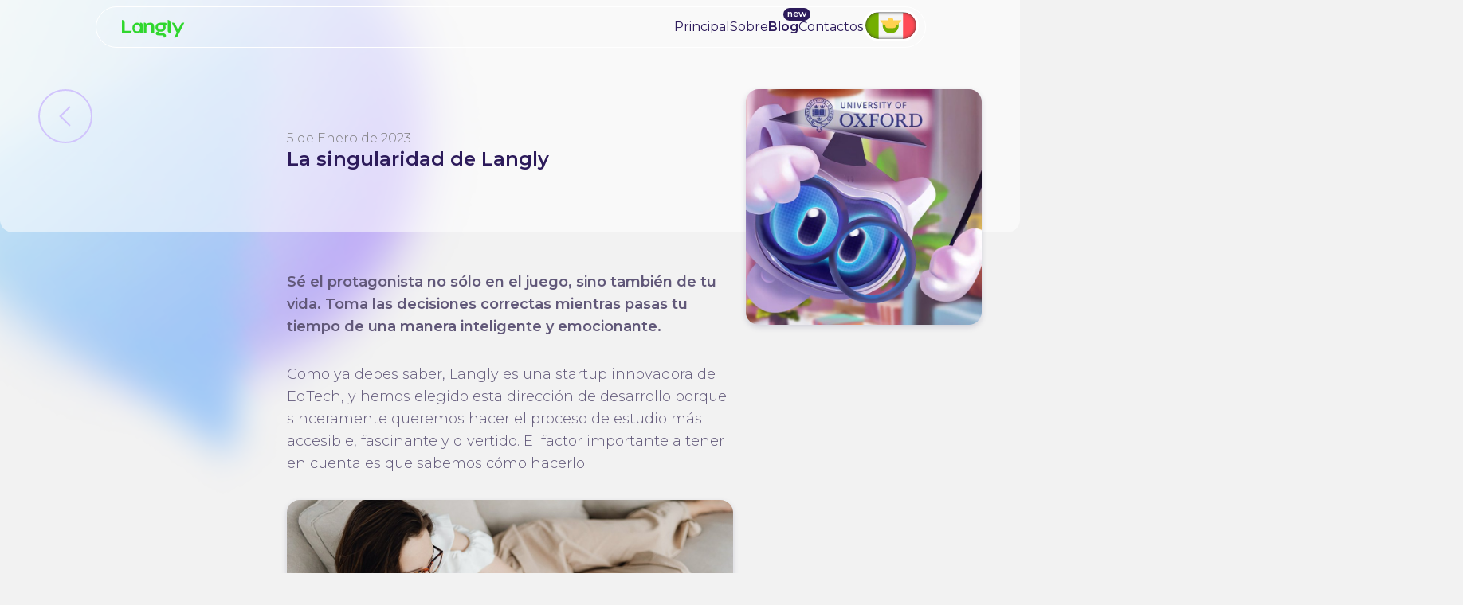

--- FILE ---
content_type: text/html; charset=utf-8
request_url: https://langly.ai/es-mx/nuestras-noticias/la-singularidad-de-langly/
body_size: 7538
content:


<!doctype html>
<html lang="es-mx" data-color-scheme="light" prefix="og:http://ogp.me/ns#">

<head>
	<meta charset="utf-8">
	<meta http-equiv="x-ua-compatible" content="ie=edge">
	
	<meta name="viewport" content="width=device-width, initial-scale=1, maximum-scale=1">
	<title>La singularidad de Langly</title>
	<meta property="og:locale" content="es-mx" />
	
	
<!-- Google tag (gtag.js) -->
<script async src="https://www.googletagmanager.com/gtag/js?id=G-LQKHJQHZH0"></script>
<script>
  window.dataLayer = window.dataLayer || [];
  function gtag(){dataLayer.push(arguments);}
  gtag('js', new Date());

  gtag('config', 'G-LQKHJQHZH0');
</script>
<!-- Google Tag Manager --><script>(function(w,d,s,l,i){w[l]=w[l]||[];w[l].push({'gtm.start':
  new Date().getTime(),event:'gtm.js'});var f=d.getElementsByTagName(s)[0],
  j=d.createElement(s),dl=l!='dataLayer'?'&l='+l:'';j.async=true;j.src=
  'https://www.googletagmanager.com/gtm.js?id='+i+dl;f.parentNode.insertBefore(j,f);
  })(window,document,'script','dataLayer','GTM-TVJ8QVR');</script>
<!-- End Google Tag Manager -->

<meta name="facebook-domain-verification" content="r8mvolbsirq782h2get4icv4i0vwaa" />
<!-- Google troubleshooting -->
<script async src="https://fundingchoicesmessages.google.com/i/pub-8009504910322597?ers=1" nonce="AMfaz32d9F64GN5VO1ptLA"></script><script nonce="AMfaz32d9F64GN5VO1ptLA">(function() {function signalGooglefcPresent() {if (!window.frames['googlefcPresent']) {if (document.body) {const iframe = document.createElement('iframe'); iframe.style = 'width: 0; height: 0; border: none; z-index: -1000; left: -1000px; top: -1000px;'; iframe.style.display = 'none'; iframe.name = 'googlefcPresent'; document.body.appendChild(iframe);} else {setTimeout(signalGooglefcPresent, 0);}}}signalGooglefcPresent();})();</script>
<!-- Hotjar Tracking Code for my site -->
<script>
  (function(h,o,t,j,a,r){
      h.hj=h.hj||function(){(h.hj.q=h.hj.q||[]).push(arguments)};
      h._hjSettings={hjid:3400053,hjsv:6};
      a=o.getElementsByTagName('head')[0];
      r=o.createElement('script');r.async=1;
      r.src=t+h._hjSettings.hjid+j+h._hjSettings.hjsv;
      a.appendChild(r);
  })(window,document,'https://static.hotjar.com/c/hotjar-','.js?sv=');
</script>
<!-- Ads check-->
<script async src="https://pagead2.googlesyndication.com/pagead/js/adsbygoogle.js?client=ca-pub-8009504910322597" crossorigin="anonymous"></script>
<!-- Cookie -->
<script type="text/javascript" charset="UTF-8" src="//cdn.cookie-script.com/s/30ea4bc29d2e35adbec4bcb667917d73.js"></script>
    
    
        

	
	<meta name="description" content="Toma las decisiones correctas mientras pasas tu tiempo de una manera inteligente y emocionante.">
	<meta name="keywords" content="edtech, future, app, langly, education, english, application, skill, study, knowledge, employee, tool, generation, workplace, content, Oxford, development, student, learning, instruction, academization, information, gamification, educational, product, function, value, importance, ocio, recreación, práctica, entretenimiento, juego, ejercicio, relevancia, aplicabilidad, actualidad, validez, prioridad, influencia, interés, adolescente, afición, especialidad, inteligencia, ingenio, destreza, hábito, utilidad, método, beneficio, proceso, usabilidad, sistema, habilidad, ">
	
		<meta property="og:title" content="La singularidad de Langly">
		<meta property="og:url" content="https://langly.ai/es-mx/nuestras-noticias/la-singularidad-de-langly/">
<meta property="og:url:secure_url" content="https://langly.ai/es-mx/nuestras-noticias/la-singularidad-de-langly/">
		<meta property="og:description" content="Toma las decisiones correctas mientras pasas tu tiempo de una manera inteligente y emocionante.">

		<meta property="og:image" content="https://langly.ai/media/filer_public/fb/a3/fba3e300-6e57-437b-aae0-a13855936b05/the_uniqueness_of_langly.jpeg">
		<meta property="og:type" content="Article">
		
		
		<meta property="article:published_time" content="2023-01-05 10:36:10+00:00">
		<meta property="article:modified_time" content="2023-09-27 11:33:40.889626+00:00">
		
		<meta property="article:publisher" content="https://www.facebook.com/langlyapp/">
		<meta property="fb:app_id" content="3308652482743787">
		
		
		<meta property="article:tag" content="edtech,education,english">
		
	
	
		<meta name="twitter:domain" content="langly.ai">
		<meta name="twitter:card" content="summary_large_image">
		<meta name="twitter:title" content="La singularidad de Langly">
		<meta name="twitter:url" content="https://langly.ai/es-mx/nuestras-noticias/la-singularidad-de-langly/">
		<meta name="twitter:description" content="Toma las decisiones correctas mientras pasas tu tiempo de una manera inteligente y emocionante.">
		<meta name="twitter:image:src" content="https://langly.ai/media/filer_public/fb/a3/fba3e300-6e57-437b-aae0-a13855936b05/the_uniqueness_of_langly.jpeg">
		
		
	
	
        
        
        
        <meta itemprop="description" content="Toma las decisiones correctas mientras pasas tu tiempo de una manera inteligente y emocionante.">
        
        
	
	
	


    

	




    <link rel="alternate" hreflang="es-mx" href="https://langly.ai/es-mx/nuestras-noticias/la-singularidad-de-langly/" />



	
	<meta ="" content="" />
	

	
	
	
	<link rel="canonical" href="/es-mx/nuestras-noticias/">
	

	

	


	<link rel="icon" href="/static/img/langly_fav.svg" sizes="any" type="image/svg+xml">
	<link rel="icon" type="image/png" href="/static/img/langly_fav_16.png">
	<link rel="apple-touch-icon" href="/static/img/langly_fav_32.png">
	<link rel="apple-touch-icon" href="/static/img/langly_fav_64.png">
	<link rel="apple-touch-icon" href="/static/img/langly_fav_124.png">

	
	<!-- One file includes all the Font Awesome Free icons and utilities -->
	<link href="/static/fontawesomefree/css/all.min.css" rel="stylesheet" type="text/css">
	
	<!-- shareThis -->
	<script type='text/javascript'
		src='https://platform-api.sharethis.com/js/sharethis.js#property=65268d7486084a0012c5f66f&product=inline-share-buttons' async='async'></script>
	<link rel="stylesheet" href="/static/css/init.css?v=2025121103">
	<script src="https://code.jquery.com/jquery-3.6.0.min.js"
		integrity="sha256-/xUj+3OJU5yExlq6GSYGSHk7tPXikynS7ogEvDej/m4=" crossorigin="anonymous"></script>

	
<link rel="stylesheet" href="/static/css/article.css?v=2025121103">


	

</head>

<body>
	<!-- Google Tag Manager (noscript) --><noscript><iframe src="https://www.googletagmanager.com/ns.html?id=GTM-TVJ8QVR"
			height="0" width="0" style="display:none;visibility:hidden"></iframe></noscript>
	<!-- End Google Tag Manager (noscript) -->
	
	<div class="loading"></div>
	<div class="main-wrap">
		<nav id="nav">
			<a href="/" class="logo">
				<img class="logo" src="/static/img/langly_small.svg" alt="Langly logo">
			</a>
			<ul class="menu-list">



<li class="nav-item first">
    <a href="/es-mx/" class="nav-link" >
    Principal
    </a>
</li>

<li class="nav-item">
    <a href="/es-mx/sobre/" class="nav-link" >
    Sobre
    </a>
</li>

<li class="nav-item active">
    <a href="/es-mx/nuestras-noticias/" class="nav-link" >
    Blog
    </a>
</li>

<li class="nav-item last">
    <a href="/es-mx/contactos/" class="nav-link" >
    Contactos
    </a>
</li>


</ul>
			<ul class="lang-list">


	
		
	
		
	
		
	
		
	
		
			<a href="#" class="current dropdown">
				<img src="/static/img/es-mx.svg" />
			</a>
		
	
		
	


<div class="lang-dropdown">
	
		
			
				<a href="/en/our-news/the-uniqueness-of-langly/" >
					<img src="/static/img/en.svg" />
				</a>
			
		
			
				<a href="/es/nuestras-noticias/la-singularidad-de-langly/" >
					<img src="/static/img/es.svg" />
				</a>
			
		
			
				<a href="/de/unsere-nachrichten/das-einzigartige-an-langly/" >
					<img src="/static/img/de.svg" />
				</a>
			
		
			
				<a href="/pt-br/nossas-novidades/a-singularidade-de-langly/" >
					<img src="/static/img/pt-br.svg" />
				</a>
			
		
			
		
			
				<a href="/pt/nossas-novidades/a-singularidade-de-langly/" >
					<img src="/static/img/pt.svg" />
				</a>
			
		
	
</div></ul>
		</nav>
		<div class="nav-bar">
			<div class="triggers">
				<span class="nav-item search-icon search-btn"><i class="fas fa-search fa-xl"></i></span>
				<span id="burger-menu"></span>
			</div>
			<div id="side-nav">
				<a href="/" id="side-logo"><img src="/static/img/langly.svg" alt="langly logo"></a>
				<ul class="menu-list">



<li class="nav-item first">
    <a href="/es-mx/" class="nav-link" >
    Principal
    </a>
</li>

<li class="nav-item">
    <a href="/es-mx/sobre/" class="nav-link" >
    Sobre
    </a>
</li>

<li class="nav-item active">
    <a href="/es-mx/nuestras-noticias/" class="nav-link" >
    Blog
    </a>
</li>

<li class="nav-item last">
    <a href="/es-mx/contactos/" class="nav-link" >
    Contactos
    </a>
</li>
</ul>
				<ul class="lang-list">


	
		
	
		
	
		
	
		
	
		
			<a href="#" class="current dropdown">
				<img src="/static/img/es-mx.svg" />
			</a>
		
	
		
	


<div class="lang-dropdown">
	
		
			
				<a href="/en/our-news/the-uniqueness-of-langly/" >
					<img src="/static/img/en.svg" />
				</a>
			
		
			
				<a href="/es/nuestras-noticias/la-singularidad-de-langly/" >
					<img src="/static/img/es.svg" />
				</a>
			
		
			
				<a href="/de/unsere-nachrichten/das-einzigartige-an-langly/" >
					<img src="/static/img/de.svg" />
				</a>
			
		
			
				<a href="/pt-br/nossas-novidades/a-singularidade-de-langly/" >
					<img src="/static/img/pt-br.svg" />
				</a>
			
		
			
		
			
				<a href="/pt/nossas-novidades/a-singularidade-de-langly/" >
					<img src="/static/img/pt.svg" />
				</a>
			
		
	
</div></ul>
			</div>
		</div>
		<section class="search">
			<div class="search-x"></div>
			<form method="post" class="autocomplete-me "><div style="opacity: 0; position: absolute; top: 0; left: 0; height: 0; width: 0; z-index: -1;">
    <label>leave this field blank to prove your humanity
        <input type="text" name="surname" value="" autocomplete="off" />
    </label>
</div>

				<input type="hidden" name="csrfmiddlewaretoken" value="8jpuLl1ZfPQ0uxGPY6NakCV8ajzkBbO6mFP6azCHuW9HxhmWd5DsDxCvdSuEhYPB">
				<div class="input-wrap">
					<input class="search-input" type="text" name="q" id="id_q" placeholder=" just type ..."
						autocomplete="off">
					<i class="fa-solid fa-magnifying-glass"></i>
				</div>
				<div class="result-list"></div>
			</form>
		</section>
		
    <article id="post-la-singularidad-de-langly" class="post-item post-detail"><header class="article-header"><a href="#" onclick="history.back()" class="back"></a><div class="post-title"><p class="post-date">
                
                    5 de Enero de 2023
                
                
            </p><h1>La singularidad de Langly</h1></div><div class="blog-visual"><img src="/media/filer_public_thumbnails/filer_public/fb/a3/fba3e300-6e57-437b-aae0-a13855936b05/the_uniqueness_of_langly.jpeg__720x720_q85_crop_subject_location-600%2C340_subsampling-2_upscale.jpg" alt="Langly is an Innovative EdTech startup" width="720"
                height="720"/></div></header>
    <section class="content">
        <span class="lead"><p>Sé el protagonista no sólo en el juego, sino también de tu vida. Toma las decisiones correctas mientras pasas tu tiempo de una manera inteligente y emocionante. </p></span>
        
        <div class="blog-content"><p>Como ya debes saber, Langly es una startup innovadora de EdTech, y hemos elegido esta dirección de desarrollo porque sinceramente queremos hacer el proceso de estudio más accesible, fascinante y divertido. El factor importante a tener en cuenta es que sabemos cómo hacerlo.</p>









<img src="/media/filer_public_thumbnails/filer_public/b9/be/b9bead0e-c490-471c-80c5-edbd634dab99/uniqueness_of_langly.png__1200x680_q85_subject_location-600%2C340_subsampling-2.jpg"
    alt="The uniqueness of Langly"
    
    
    
    
>









<p>Una de las ventajas de los productos EdTech, como en el ejemplo de la aplicación Langly, es la disponibilidad de materiales educativos reunidos en un solo lugar. No necesitas perder tu tiempo buscando el material adecuado y planificar cómo distribuirlo para su aprendizaje. También tienes la garantía de que el conocimiento que obtendrás es siable, ya que toda la información es proporcionada por la Universidad de Oxford.</p>

<p>Gracias a la función interactiva de la aplicación, te sentirás involucrado en el proceso y vivirás situaciones emocionantes, mientras aprendes el idioma inglés con placer e interés.</p>

<p>Sé el protagonista no sólo en el juego, sino también de tu vida. Toma las decisiones correctas mientras pasas tu tiempo de una manera inteligente y emocionante. Cuando se presenta la oportunidad de estudiar inglés sobre la base de un programa de la Universidad de Oxford, la agarras por los cuernos.</p></div>
        
        <div class="meta">
            <p class="category">
                
                    
                        
                        <a href="/es-mx/nuestras-noticias/category/aplicacion/" class="aplicación blog-categories-8">Aplicación</a>
                        
                    
                
            </p>
            <ul class="post-tags">
                
                    
                        <li class="tag_1"><a href="/es-mx/nuestras-noticias/tag/edtech/" class="blog-tag blog-tag-">#edtech</a> </li>
                    
                        <li class="tag_2"><a href="/es-mx/nuestras-noticias/tag/education/" class="blog-tag blog-tag-">#education</a> </li>
                    
                        <li class="tag_3"><a href="/es-mx/nuestras-noticias/tag/english/" class="blog-tag blog-tag-">#english</a></li>
                    
                
            </ul>
        </div>
        <!-- ShareThis BEGIN -->
        <h3>share this story</h3>
        <div class="sharethis-inline-share-buttons">
        </div>
        <!-- ShareThis END -->
    </section>
</article>

<div class="caption">
    <div class="styl-line"></div>
    <h5 class="title">related articles</h5>
    <div class="styl-line"></div>
</div>
<section class="related-posts">
    
    

<article id="post-academización-del-ocio" class="post-item card " itemscope itemtype="https://schema.org/NewsArticle">
    <header class="post-header">
        <a href="/es-mx/nuestras-noticias/academizaci%C3%B3n-del-ocio/">
        
            
            <img src="/media/filer_public_thumbnails/filer_public/6a/60/6a600419-06c1-4acd-a263-c1b5847fe287/academization_of_leisure.jpg__400x400_q85_crop_subject_location-600%2C600_subsampling-2_upscale.jpg" alt="Academization of leisure" width="400"
                height="400" itemprop="image"/>
        
        </a>
    </header>

    <section class="post-content">
        <ul class="post-category">
            
                
                    
                        <li class="category_1 aplicación"><a href="/es-mx/nuestras-noticias/category/aplicacion/" class="blog-categories-8">Aplicación</a></li>
                    
                
            
        </ul>
        <a href="/es-mx/nuestras-noticias/academizaci%C3%B3n-del-ocio/" class="post-title-wrap">
            <h2 class="post-title" itemprop="headline">Academización del ocio</h2>
        </a>
        
            <p>Cuanto más fuerte sea el ruido de la información, más selectivas serán las personas para elegir el consumo de contenido, teniendo preferencia por los productos educativos.</p>
        
        <footer class="post-footer">
            
                

<ul class="post-tags">
    
        
            <li class="tag_1"><a href="/es-mx/nuestras-noticias/tag/education/" class="blog-tag blog-tag-">#education</a> </li>
        
            <li class="tag_2"><a href="/es-mx/nuestras-noticias/tag/leisure/" class="blog-tag blog-tag-">#leisure</a> </li>
        
            <li class="tag_3"><a href="/es-mx/nuestras-noticias/tag/edutainment/" class="blog-tag blog-tag-">#edutainment</a></li>
        
    
</ul>
<p class="post-date" itemprop="datePublished" content="28 de Diciembre de 2022">
    
        28 de Diciembre de 2022
    
    
</p>

            
        </footer>
    </section>
</article>
    
    

<article id="post-no-esperes-más-sé-parte-del-futuro-ahora-mismo" class="post-item card " itemscope itemtype="https://schema.org/NewsArticle">
    <header class="post-header">
        <a href="/es-mx/nuestras-noticias/no-esperes-m%C3%A1s-s%C3%A9-parte-del-futuro-ahora-mismo/">
        
            
            <img src="/media/filer_public_thumbnails/filer_public/cd/21/cd21dbc6-a08a-48fb-9f3c-7256b2f99f08/edtech_post_medium.jpeg__400x400_q85_crop_subject_location-320%2C315_subsampling-2_upscale.jpg" alt="EdTech offers the necessary tools to help people study everywhere, and anytime." width="400"
                height="400" itemprop="image"/>
        
        </a>
    </header>

    <section class="post-content">
        <ul class="post-category">
            
                
                    
                        <li class="category_1 tecnología"><a href="/es-mx/nuestras-noticias/category/tecnologia/" class="blog-categories-47">Tecnología</a></li>
                    
                
            
        </ul>
        <a href="/es-mx/nuestras-noticias/no-esperes-m%C3%A1s-s%C3%A9-parte-del-futuro-ahora-mismo/" class="post-title-wrap">
            <h2 class="post-title" itemprop="headline">¡No esperes más, sé parte del futuro ahora mismo!</h2>
        </a>
        
            <p>EdTech ofrece las herramientas necesarias para ayudar a las personas a estudiar en cualquier lugar, y en cualquier momento. Con la demanda de nuevas habilidades, aumentará la demanda de EdTech.</p>
        
        <footer class="post-footer">
            
                

<ul class="post-tags">
    
        
            <li class="tag_1"><a href="/es-mx/nuestras-noticias/tag/app/" class="blog-tag blog-tag-">#app</a> </li>
        
            <li class="tag_2"><a href="/es-mx/nuestras-noticias/tag/edtech/" class="blog-tag blog-tag-">#edtech</a> </li>
        
            <li class="tag_3"><a href="/es-mx/nuestras-noticias/tag/future/" class="blog-tag blog-tag-">#future</a></li>
        
    
</ul>
<p class="post-date" itemprop="datePublished" content="27 de Diciembre de 2022">
    
        27 de Diciembre de 2022
    
    
</p>

            
        </footer>
    </section>
</article>
    
    

<article id="post-más-que-un-simple-juego" class="post-item card " itemscope itemtype="https://schema.org/NewsArticle">
    <header class="post-header">
        <a href="/es-mx/nuestras-noticias/m%C3%A1s-que-un-simple-juego/">
        
            
            <img src="/media/filer_public_thumbnails/filer_public/ce/f1/cef17a58-1876-472e-8d0b-03328f3271a4/julia.jpeg__400x400_q85_crop_subject_location-1006%2C311_subsampling-2_upscale.jpg" alt="None" width="400"
                height="400" itemprop="image"/>
        
        </a>
    </header>

    <section class="post-content">
        <ul class="post-category">
            
                
                    
                        <li class="category_1 aplicación"><a href="/es-mx/nuestras-noticias/category/aplicacion/" class="blog-categories-8">Aplicación</a></li>
                    
                
            
        </ul>
        <a href="/es-mx/nuestras-noticias/m%C3%A1s-que-un-simple-juego/" class="post-title-wrap">
            <h2 class="post-title" itemprop="headline">Más que un simple juego</h2>
        </a>
        
            <p>¿Cómo puede una aplicación móvil ayudar a los estudiantes a superar los obstáculos en su camino hacia el dominio de un nuevo idioma?</p>
        
        <footer class="post-footer">
            
                

<ul class="post-tags">
    
        
            <li class="tag_1"><a href="/es-mx/nuestras-noticias/tag/app/" class="blog-tag blog-tag-">#app</a> </li>
        
            <li class="tag_2"><a href="/es-mx/nuestras-noticias/tag/game/" class="blog-tag blog-tag-">#game</a></li>
        
    
</ul>
<p class="post-date" itemprop="datePublished" content="21 de Noviembre de 2022">
    
        21 de Noviembre de 2022
    
    
</p>

            
        </footer>
    </section>
</article>
    
</section>






		<footer id="footer">
			<a href="/es-mx/" id="footer-logo"><img src="/static/img/langly.svg"
					alt="langly logo"></a>
			<section class="menu">
				<ul class="menu-list">
					



<li class="nav-item first">
    <a href="/es-mx/" class="nav-link" >
    Principal
    </a>
</li>

<li class="nav-item">
    <a href="/es-mx/sobre/" class="nav-link" >
    Sobre
    </a>
</li>

<li class="nav-item active">
    <a href="/es-mx/nuestras-noticias/" class="nav-link" >
    Blog
    </a>
</li>

<li class="nav-item last">
    <a href="/es-mx/contactos/" class="nav-link" >
    Contactos
    </a>
</li>



				</ul>
			</section>
			<section class="social-links"><div id="social-list" ><p><a href="https://www.linkedin.com/in/langly-app-2b486920a" target="_blank">Linkedin</a></p>

<p><a href="https://www.facebook.com/langlyapp" target="_blank">Facebook</a></p>

<p><a href="https://www.instagram.com/langly.app/" target="_blank">Instagram</a></p></div></section><section class="footer-contacts"><div id="contacts-list" ><p><a href="mailto:support@langly.ai">support@langly.ai</a></p>

<p>16192 Coastal Highway,<br>
Lewes, Delaware 19958<br>
Reg: 6769874</p></div></section><section id="doc-footer" ><p><a href="//langly.ai/es-mx/politica-de-privacidad/">Política de privacidad</a> | <a href="//langly.ai/es-mx/acuerdo-de-licencia-de-usuario-final/">Acuerdo de licencia de usuario final</a></p></section>
		</footer>
		<div id="copy"><a href="/es-mx/">Langly Inc. © 2025</a></div>
	</div>

	<script src="https://cdnjs.cloudflare.com/ajax/libs/gsap/3.11.3/gsap.min.js"></script>
	<script src="https://cdnjs.cloudflare.com/ajax/libs/gsap/3.11.3/ScrollTrigger.min.js"></script>
	<script src="https://unpkg.com/split-type"></script>

	<script src="/static/js/main.js"></script>
	<script src="/static/js/search.js"></script>
	<script>
		$(document).ready(function () {
			// fetch last title article from blog 
			fetch('/es-mx/nuestras-noticias/')
				.then(response => response.text())
				.then(html => {
					const parser = new DOMParser();
          const doc = parser.parseFromString(html, 'text/html');
					const titleElement = doc.querySelector('article:first-child .post-title');
					const title = titleElement.textContent;
					const normalizedText = $("<textarea/>").html(title).text();
					const newArticle = localStorage.getItem('lastArticle');

					if (newArticle !== normalizedText) {
						console.log('new article');
						$('#nav ul li a, #side-nav ul li a').each(function () {
							var href = $(this).text();
							if (href.indexOf('Blog') !== -1) {
								$(this).addClass('new-art')
							}
						});
					}
				}).catch(error => console.error(error));
		})
	</script>
	<script type="application/ld+json">
		{
			"@context": "https://schema.org",
			"@type": "Organization",
			"image": [
				"https://langly.ai/static/img/langly.jpg"
			],
			"name": "Langly",
			"url": "https://langly.ai/en/",
			"logo": "https://langly.ai/static/img/langly.jpg",
			"email": "support@langly.ai",
			"address": {
				"@type": "PostalAddress",
				"streetAddress": "16192 Coastal Highway",
				"addressLocality": "Lewes",
				"addressRegion": "Delaware",
				"postalCode": "19958",
				"addressCountry": "US"
			},
			"sameAs": [
				"https://www.linkedin.com/in/langly-app-2b486920a",
				"https://www.facebook.com/langlyapp",
				"https://www.instagram.com/langly.app/"
			]
		}
	</script>
	<script type="application/ld+json">
		{
			"@context": "https://schema.org",
			"@type": "Product",
			"aggregateRating": {
				"@type": "AggregateRating",
				"ratingValue": "4.7",
				"reviewCount": "672"
			},
			"description": "Langly - free gamified language app to learn english",
			"name": "Langly AI",
			"image": "https://langly.ai/static/img/logo_app_2.jpeg",

			"review": [{
					"@type": "Review",
					"author": {
						"@type": "Person",
						"name": "pikamateo"
					},
					"datePublished": "2023-05-05",
					"reviewBody": "Es la mejor aplicación que he tenido para aprender inglés. It’s the best app I’ve ever had to learn English",
					"reviewRating": {
						"@type": "Rating",
						"ratingValue": "5"
					}
				},
				{
					"@type": "Review",
					"author": {
						"@type": "Person",
						"name": "Yanett Taboada"
					},
					"datePublished": "2023-05-05",
					"reviewBody": "Recién he comenzado a usarlo y me parece muy entretenido… vamos a ver cómo vamos. I just started using it and I find it very entertaining... let’s see how we go",
					"reviewRating": {
						"@type": "Rating",
						"ratingValue": "5"
					}
				}
			]
		}
	</script>
	
    <script>
        $(window).on('load',function() {
            let imgBlog = document.querySelectorAll('.blog-content img');
            imgBlog.forEach((elem) => {
                if(elem.naturalWidth <= 400){
                    elem.classList.add('img-400')
                }else{
                    elem.classList.add('img-full')
                }
                console.log(elem.naturalWidth)
            })
        });
        // fetch last title article from blog 
        const article = 'La singularidad de Langly';
        const normalizedText = $("<textarea/>").html(article).text();
		fetch('/es-mx/nuestras-noticias/')
		.then(response => response.text())
		.then(html => {
			const parser = new DOMParser();
			const doc = parser.parseFromString(html, 'text/html');
			const title = $('.post-title h1').text();
            if(normalizedText === title){
                localStorage.setItem('lastArticle', title);
                $('#nav ul li:nth-child(3) a, #side-nav ul li:nth-child(3) a').removeClass('new-art');
            }
		}).catch(error => console.error(error));	
    </script>


	
<!-- Start of HubSpot Embed Code -->
<script type="text/javascript" id="hs-script-loader" async defer src="//js-na1.hs-scripts.com/49510836.js"></script>
<!-- End of HubSpot Embed Code -->
</body>

</html>

--- FILE ---
content_type: text/html; charset=utf-8
request_url: https://langly.ai/es-mx/nuestras-noticias/
body_size: 10921
content:


<!doctype html>
<html lang="es-mx" data-color-scheme="light" prefix="og:http://ogp.me/ns#">

<head>
	<meta charset="utf-8">
	<meta http-equiv="x-ua-compatible" content="ie=edge">
	
	<meta name="viewport" content="width=device-width, initial-scale=1, maximum-scale=1">
	<title>Langly - Nuestras últimas noticias</title>
	<meta property="og:locale" content="es-mx" />
	
	
<!-- Google tag (gtag.js) -->
<script async src="https://www.googletagmanager.com/gtag/js?id=G-LQKHJQHZH0"></script>
<script>
  window.dataLayer = window.dataLayer || [];
  function gtag(){dataLayer.push(arguments);}
  gtag('js', new Date());

  gtag('config', 'G-LQKHJQHZH0');
</script>
<!-- Google Tag Manager --><script>(function(w,d,s,l,i){w[l]=w[l]||[];w[l].push({'gtm.start':
  new Date().getTime(),event:'gtm.js'});var f=d.getElementsByTagName(s)[0],
  j=d.createElement(s),dl=l!='dataLayer'?'&l='+l:'';j.async=true;j.src=
  'https://www.googletagmanager.com/gtm.js?id='+i+dl;f.parentNode.insertBefore(j,f);
  })(window,document,'script','dataLayer','GTM-TVJ8QVR');</script>
<!-- End Google Tag Manager -->

<meta name="facebook-domain-verification" content="r8mvolbsirq782h2get4icv4i0vwaa" />
<!-- Google troubleshooting -->
<script async src="https://fundingchoicesmessages.google.com/i/pub-8009504910322597?ers=1" nonce="AMfaz32d9F64GN5VO1ptLA"></script><script nonce="AMfaz32d9F64GN5VO1ptLA">(function() {function signalGooglefcPresent() {if (!window.frames['googlefcPresent']) {if (document.body) {const iframe = document.createElement('iframe'); iframe.style = 'width: 0; height: 0; border: none; z-index: -1000; left: -1000px; top: -1000px;'; iframe.style.display = 'none'; iframe.name = 'googlefcPresent'; document.body.appendChild(iframe);} else {setTimeout(signalGooglefcPresent, 0);}}}signalGooglefcPresent();})();</script>
<!-- Hotjar Tracking Code for my site -->
<script>
  (function(h,o,t,j,a,r){
      h.hj=h.hj||function(){(h.hj.q=h.hj.q||[]).push(arguments)};
      h._hjSettings={hjid:3400053,hjsv:6};
      a=o.getElementsByTagName('head')[0];
      r=o.createElement('script');r.async=1;
      r.src=t+h._hjSettings.hjid+j+h._hjSettings.hjsv;
      a.appendChild(r);
  })(window,document,'https://static.hotjar.com/c/hotjar-','.js?sv=');
</script>
<!-- Ads check-->
<script async src="https://pagead2.googlesyndication.com/pagead/js/adsbygoogle.js?client=ca-pub-8009504910322597" crossorigin="anonymous"></script>
<!-- Cookie -->
<script type="text/javascript" charset="UTF-8" src="//cdn.cookie-script.com/s/30ea4bc29d2e35adbec4bcb667917d73.js"></script>
    
    
        
	

	
	<meta name="description" content="Blog de Langly Inc, tu fuente de las últimas noticias y perspectivas sobre tecnología educativa, gamificación y actualizaciones de Langly.">
	<meta name="keywords" content="edtech,  futuro,  langly,  educación,  inglés,  aplicación,  habilidad,  estudio,  conocimiento,  empleado,  herramienta,  generación,  lugar de trabajo,  Oxford,  desarrollo,  estudiante,  aprendizaje,  instrucción,  academización,  información,  contenido,  gamification,  educativo,  producto,  formación,  función,  valor,  importancia,  ocio,  recreación,  práctica,  entretenimiento,  juego,  ejercicio,  relevancia,  aplicabilidad,  actualidad,  validez,  prioridad,  influencia,  interés,  afición,  adolescente,  especialidad,  inteligencia,  ingenio,  destreza,  hábito,  utilidad,  método,  beneficio,  proceso,  usabilidad,  sistema,  capacidad,  IA,  aprender,  lenguaje,  vocabulario,  niños,  jerga,  Palabra,  para,  gramática,  palabras,  hablar,  nuevo,  a,  Día,  el,  flashcards,  juegos,  сonstructor,  con,  examen,  conversación,  Diario,  Juego,  De,  británico,  curso,  fluidez,  academia,  prueba,  tarjetas,  Y,  maestro,  flash,  comprobar,  nativo,  Pronunciación,  Por,  elevar,  principiantes,  Mejorar,  en línea,  en,  Memorizar,  Todos,  innovador,  simple,  cómo,  Escuela,  oración,  social,  escuchar,  Uso,  Intercambio,  Todo el mundo,  Traducción,  leer,  usted,  correcto,  corazón,  Cada,  Frases,  Hacer,  ayuda,  Como,  An,  Si,  O,  Adultos,  Altavoz,  Historia,  Es,  Al otro lado,  Disponible,  Ser,  Borde,  Obtener,  Justo,  Local,  Progreso,  Oraciones,  Así,  Enseñanza,  Gracias,  Pista,  Reloj,  Mundo,  Usted mismo,  b,  tándem,  hola,  ted,  Ling,  Gra,  eva,  Lang,  Vocab,  Disfrutar,  Ets,  Hablado,  Gramm,  Ols,  Gramática,  Voca,  Angly,  Ewe,  Langu,  Englis,  Cour,  palabra,  tarjeta,  constructor,  SEL,  nuestras,  noticias,  microaprendizaje,  revolucionando,  era,  aprovechan,  innovación,  digital,  ideas,  tecnoutopías,  sensoriales,  hablantes,  no,  nativos,  oportunidades,  laborales,  desmintiendo,  automatización,  laboral,  principal,  sobre,  blog,  contactos,  tecnología,  experimentando,  transformación,  significativa,  impulsada,  cambiantes,  necesidades,  estudiantes,  últimas">
	
		<meta property="og:title" content="Langly - Nuestras últimas noticias">
		<meta property="og:url" content="https://langly.ai/es-mx/nuestras-noticias/">
<meta property="og:url:secure_url" content="https://langly.ai/es-mx/nuestras-noticias/">
		<meta property="og:description" content="Blog de Langly Inc, tu fuente de las últimas noticias y perspectivas sobre tecnología educativa, gamificación y actualizaciones de Langly.">

		<meta property="og:image" content="https://langly.ai/media/filer_public/18/3e/183ebd70-9b11-433f-aa4e-b0bc5269dbab/julia_langly_app.jpeg">
		<meta property="og:type" content="Article">
		
		
			<meta property="article:author" content="https://www.facebook.com/yourprofile">
		
		<meta property="article:published_time" content="2022-11-14T14:04:53.638887+00:00">
		<meta property="article:modified_time" content="2025-02-04T07:53:33.114119+00:00">
		
		<meta property="article:publisher" content="https://www.facebook.com/yourpage">
		<meta property="fb:app_id" content="1234567890">
		<meta property="fb:profile_id" content="1234567890">
		<meta property="fb:pages" content="https://www.facebook.com/yourpage">
		
		
	
	
		<meta name="twitter:domain" content="langly.ai">
		<meta name="twitter:card" content="summary_large_image">
		<meta name="twitter:title" content="Langly - Nuestras últimas noticias">
		<meta name="twitter:url" content="https://langly.ai/es-mx/nuestras-noticias/">
		<meta name="twitter:description" content="Blog de Langly Inc, tu fuente de las últimas noticias y perspectivas sobre tecnología educativa, gamificación y actualizaciones de Langly.">
		<meta name="twitter:image:src" content="https://langly.ai/media/filer_public/18/3e/183ebd70-9b11-433f-aa4e-b0bc5269dbab/julia_langly_app.jpeg">
		<meta name="twitter:creator" content="@langly.ai">
		<meta name="twitter:site_name" content="langly.ai">
	
	
        <meta itemprop="name" content="Nuestras noticias">
        <meta itemprop="datePublished" content="2022-11-14T14:04:53.638887+00:00">
        <meta itemprop="dateModified" content="2025-02-04T07:53:33.114119+00:00">
        <meta itemprop="description" content="Blog de Langly Inc, tu fuente de las últimas noticias y perspectivas sobre tecnología educativa, gamificación y actualizaciones de Langly.">
        
        <meta itemprop="url" content="https://langly.ai/es-mx/nuestras-noticias/">
	
	
	


	<!-- Google tag (gtag.js) -->
<script async src="https://www.googletagmanager.com/gtag/js?id=G-LQKHJQHZH0"></script>
<script>
  window.dataLayer = window.dataLayer || [];
  function gtag(){dataLayer.push(arguments);}
  gtag('js', new Date());

  gtag('config', 'G-LQKHJQHZH0');
</script>
<!-- Google Tag Manager --><script>(function(w,d,s,l,i){w[l]=w[l]||[];w[l].push({'gtm.start':
  new Date().getTime(),event:'gtm.js'});var f=d.getElementsByTagName(s)[0],
  j=d.createElement(s),dl=l!='dataLayer'?'&l='+l:'';j.async=true;j.src=
  'https://www.googletagmanager.com/gtm.js?id='+i+dl;f.parentNode.insertBefore(j,f);
  })(window,document,'script','dataLayer','GTM-TVJ8QVR');</script>
<!-- End Google Tag Manager -->

<meta name="facebook-domain-verification" content="r8mvolbsirq782h2get4icv4i0vwaa" />
<!-- Google troubleshooting -->
<script async src="https://fundingchoicesmessages.google.com/i/pub-8009504910322597?ers=1" nonce="AMfaz32d9F64GN5VO1ptLA"></script><script nonce="AMfaz32d9F64GN5VO1ptLA">(function() {function signalGooglefcPresent() {if (!window.frames['googlefcPresent']) {if (document.body) {const iframe = document.createElement('iframe'); iframe.style = 'width: 0; height: 0; border: none; z-index: -1000; left: -1000px; top: -1000px;'; iframe.style.display = 'none'; iframe.name = 'googlefcPresent'; document.body.appendChild(iframe);} else {setTimeout(signalGooglefcPresent, 0);}}}signalGooglefcPresent();})();</script>
<!-- Hotjar Tracking Code for my site -->
<script>
  (function(h,o,t,j,a,r){
      h.hj=h.hj||function(){(h.hj.q=h.hj.q||[]).push(arguments)};
      h._hjSettings={hjid:3400053,hjsv:6};
      a=o.getElementsByTagName('head')[0];
      r=o.createElement('script');r.async=1;
      r.src=t+h._hjSettings.hjid+j+h._hjSettings.hjsv;
      a.appendChild(r);
  })(window,document,'https://static.hotjar.com/c/hotjar-','.js?sv=');
</script>
<!-- Ads check-->
<script async src="https://pagead2.googlesyndication.com/pagead/js/adsbygoogle.js?client=ca-pub-8009504910322597" crossorigin="anonymous"></script>
<!-- Cookie -->
<script type="text/javascript" charset="UTF-8" src="//cdn.cookie-script.com/s/30ea4bc29d2e35adbec4bcb667917d73.js"></script>
	
    

	




    <link rel="alternate" hreflang="es-mx" href="https://langly.ai/es-mx/nuestras-noticias/" />



	
    <link rel="next" href="">
    <link rel="prev" href="">

	<meta ="" content="" />
	

	
	
	

	

	


	<link rel="icon" href="/static/img/langly_fav.svg" sizes="any" type="image/svg+xml">
	<link rel="icon" type="image/png" href="/static/img/langly_fav_16.png">
	<link rel="apple-touch-icon" href="/static/img/langly_fav_32.png">
	<link rel="apple-touch-icon" href="/static/img/langly_fav_64.png">
	<link rel="apple-touch-icon" href="/static/img/langly_fav_124.png">

	
	<!-- One file includes all the Font Awesome Free icons and utilities -->
	<link href="/static/fontawesomefree/css/all.min.css" rel="stylesheet" type="text/css">
	
	<!-- shareThis -->
	<script type='text/javascript'
		src='https://platform-api.sharethis.com/js/sharethis.js#property=65268d7486084a0012c5f66f&product=inline-share-buttons' async='async'></script>
	<link rel="stylesheet" href="/static/css/init.css?v=2025121104">
	<script src="https://code.jquery.com/jquery-3.6.0.min.js"
		integrity="sha256-/xUj+3OJU5yExlq6GSYGSHk7tPXikynS7ogEvDej/m4=" crossorigin="anonymous"></script>

	
<link rel="stylesheet" href="/static/css/blog.css?v=2025121104">


	

</head>

<body>
	<!-- Google Tag Manager (noscript) --><noscript><iframe src="https://www.googletagmanager.com/ns.html?id=GTM-TVJ8QVR"
			height="0" width="0" style="display:none;visibility:hidden"></iframe></noscript>
	<!-- End Google Tag Manager (noscript) -->
	
	<div class="loading"></div>
	<div class="main-wrap">
		<nav id="nav">
			<a href="/" class="logo">
				<img class="logo" src="/static/img/langly_small.svg" alt="Langly logo">
			</a>
			<ul class="menu-list">



<li class="nav-item first">
    <a href="/es-mx/" class="nav-link" >
    Principal
    </a>
</li>

<li class="nav-item">
    <a href="/es-mx/sobre/" class="nav-link" >
    Sobre
    </a>
</li>

<li class="nav-item active">
    <a href="/es-mx/nuestras-noticias/" class="nav-link" >
    Blog
    </a>
</li>

<li class="nav-item last">
    <a href="/es-mx/contactos/" class="nav-link" >
    Contactos
    </a>
</li>


</ul>
			<ul class="lang-list">


	
		
	
		
	
		
	
		
	
		
			<a href="#" class="current dropdown">
				<img src="/static/img/es-mx.svg" />
			</a>
		
	
		
	


<div class="lang-dropdown">
	
		
			
				<a href="/en/our-news/" >
					<img src="/static/img/en.svg" />
				</a>
			
		
			
				<a href="/es/nuestras-noticias/" >
					<img src="/static/img/es.svg" />
				</a>
			
		
			
				<a href="/de/unsere-nachrichten/" >
					<img src="/static/img/de.svg" />
				</a>
			
		
			
				<a href="/pt-br/nossas-novidades/" >
					<img src="/static/img/pt-br.svg" />
				</a>
			
		
			
		
			
				<a href="/pt/nossas-novidades/" >
					<img src="/static/img/pt.svg" />
				</a>
			
		
	
</div></ul>
		</nav>
		<div class="nav-bar">
			<div class="triggers">
				<span class="nav-item search-icon search-btn"><i class="fas fa-search fa-xl"></i></span>
				<span id="burger-menu"></span>
			</div>
			<div id="side-nav">
				<a href="/" id="side-logo"><img src="/static/img/langly.svg" alt="langly logo"></a>
				<ul class="menu-list">



<li class="nav-item first">
    <a href="/es-mx/" class="nav-link" >
    Principal
    </a>
</li>

<li class="nav-item">
    <a href="/es-mx/sobre/" class="nav-link" >
    Sobre
    </a>
</li>

<li class="nav-item active">
    <a href="/es-mx/nuestras-noticias/" class="nav-link" >
    Blog
    </a>
</li>

<li class="nav-item last">
    <a href="/es-mx/contactos/" class="nav-link" >
    Contactos
    </a>
</li>
</ul>
				<ul class="lang-list">


	
		
	
		
	
		
	
		
	
		
			<a href="#" class="current dropdown">
				<img src="/static/img/es-mx.svg" />
			</a>
		
	
		
	


<div class="lang-dropdown">
	
		
			
				<a href="/en/our-news/" >
					<img src="/static/img/en.svg" />
				</a>
			
		
			
				<a href="/es/nuestras-noticias/" >
					<img src="/static/img/es.svg" />
				</a>
			
		
			
				<a href="/de/unsere-nachrichten/" >
					<img src="/static/img/de.svg" />
				</a>
			
		
			
				<a href="/pt-br/nossas-novidades/" >
					<img src="/static/img/pt-br.svg" />
				</a>
			
		
			
		
			
				<a href="/pt/nossas-novidades/" >
					<img src="/static/img/pt.svg" />
				</a>
			
		
	
</div></ul>
			</div>
		</div>
		<section class="search">
			<div class="search-x"></div>
			<form method="post" class="autocomplete-me "><div style="opacity: 0; position: absolute; top: 0; left: 0; height: 0; width: 0; z-index: -1;">
    <label>leave this field blank to prove your humanity
        <input type="text" name="surname" value="" autocomplete="off" />
    </label>
</div>

				<input type="hidden" name="csrfmiddlewaretoken" value="hdHKCWLUlomYWdqiZIzn5hWv8IlzW2cg6gCj6cP6hI0HgCmWdFNp5EJUKKrIiZOF">
				<div class="input-wrap">
					<input class="search-input" type="text" name="q" id="id_q" placeholder=" just type ..."
						autocomplete="off">
					<i class="fa-solid fa-magnifying-glass"></i>
				</div>
				<div class="result-list"></div>
			</form>
		</section>
		
    

<header>
    <h1>Nuestras noticias</h1>
</header>


<main class="container">
    
    
    <div class="infinite-container">
        <div class="infinite-item">
            
                

<article id="post-microaprendizaje-revolucionando-la-educación-en-la-era-de-la-ia-generativa" class="post-item card " itemscope itemtype="https://schema.org/NewsArticle">
    <header class="post-header">
        <a href="/es-mx/nuestras-noticias/microaprendizaje-revolucionando-la-educaci%C3%B3n-en-la-era-de-la-ia-generativa/">
        
            
            <img src="/media/filer_public_thumbnails/filer_public/ee/8c/ee8c90aa-eece-4017-a368-d14807881fbb/3_reasons_to_leverage_microlearning_3.png__400x400_q85_crop_subject_location-600%2C340_subsampling-2_upscale.jpg" alt="digital learning" width="400"
                height="400" itemprop="image"/>
        
        </a>
    </header>

    <section class="post-content">
        <ul class="post-category">
            
                
                    
                        <li class="category_1 tecnología"><a href="/es-mx/nuestras-noticias/category/tecnologia/" class="blog-categories-47">Tecnología</a></li>
                    
                
            
        </ul>
        <a href="/es-mx/nuestras-noticias/microaprendizaje-revolucionando-la-educaci%C3%B3n-en-la-era-de-la-ia-generativa/" class="post-title-wrap">
            <h2 class="post-title" itemprop="headline">Microaprendizaje - revolucionando la educación en la era de la IA generativa</h2>
        </a>
        
            <p>El campo de la educación en línea está experimentando una transformación significativa, impulsada por las cambiantes necesidades de los estudiantes y la aparición de enfoques innovadores como el microaprendizaje.</p>
        
        <footer class="post-footer">
            
                

<ul class="post-tags">
    
        
            <li class="tag_1"><a href="/es-mx/nuestras-noticias/tag/edtech/" class="blog-tag blog-tag-">#edtech</a> </li>
        
            <li class="tag_2"><a href="/es-mx/nuestras-noticias/tag/microlearning/" class="blog-tag blog-tag-">#microlearning</a> </li>
        
            <li class="tag_3"><a href="/es-mx/nuestras-noticias/tag/learning/" class="blog-tag blog-tag-">#learning</a></li>
        
    
</ul>
<p class="post-date" itemprop="datePublished" content="5 de Septiembre de 2023">
    
        5 de Septiembre de 2023
    
    
</p>

            
        </footer>
    </section>
</article>
            
                

<article id="post-la-gastronomía-en-el-metaverso-cómo-las-marcas-de-comida-aprovechan-la-innovación-digital" class="post-item card " itemscope itemtype="https://schema.org/NewsArticle">
    <header class="post-header">
        <a href="/es-mx/nuestras-noticias/la-gastronom%C3%ADa-en-el-metaverso-c%C3%B3mo-las-marcas-de-comida-aprovechan-la-innovaci%C3%B3n-digital/">
        
            
            <img src="/media/filer_public_thumbnails/filer_public/50/9f/509fa769-f9a7-4698-a5b9-761d26870253/food_and_drink_brands_2.png__400x400_q85_crop_subject_location-600%2C340_subsampling-2_upscale.jpg" alt="VR and AR" width="400"
                height="400" itemprop="image"/>
        
        </a>
    </header>

    <section class="post-content">
        <ul class="post-category">
            
                
                    
                        <li class="category_1 tecnología"><a href="/es-mx/nuestras-noticias/category/tecnologia/" class="blog-categories-47">Tecnología</a></li>
                    
                
            
        </ul>
        <a href="/es-mx/nuestras-noticias/la-gastronom%C3%ADa-en-el-metaverso-c%C3%B3mo-las-marcas-de-comida-aprovechan-la-innovaci%C3%B3n-digital/" class="post-title-wrap">
            <h2 class="post-title" itemprop="headline">La gastronomía en el metaverso: cómo las marcas de comida aprovechan la innovación digital</h2>
        </a>
        
            <p>El metaverso, un reino digital que abarca todas las interacciones más allá de las fronteras físicas, ha capturado la atención de industrias de todo tipo, incluyendo el mundo culinario.</p>
        
        <footer class="post-footer">
            
                

<ul class="post-tags">
    
        
            <li class="tag_1"><a href="/es-mx/nuestras-noticias/tag/metaverse/" class="blog-tag blog-tag-">#metaverse</a> </li>
        
            <li class="tag_2"><a href="/es-mx/nuestras-noticias/tag/technologies/" class="blog-tag blog-tag-">#technologies</a> </li>
        
            <li class="tag_3"><a href="/es-mx/nuestras-noticias/tag/web30/" class="blog-tag blog-tag-">#web3.0</a></li>
        
    
</ul>
<p class="post-date" itemprop="datePublished" content="30 de Agosto de 2023">
    
        30 de Agosto de 2023
    
    
</p>

            
        </footer>
    </section>
</article>
            
                

<article id="post-ia-en-la-edtech-ideas-clave-del-informe-del-departamento-de-educación-de-los-estados-unidos" class="post-item card " itemscope itemtype="https://schema.org/NewsArticle">
    <header class="post-header">
        <a href="/es-mx/nuestras-noticias/ia-en-la-edtech-ideas-clave-del-informe-del-departamento-de-educaci%C3%B3n-de-los-estados-unidos/">
        
            
            <img src="/media/filer_public_thumbnails/filer_public/bd/bb/bdbb09ac-4b3a-4ea4-9f46-3adce620fbe1/the_impact_of_ai_on_education_5.png__400x400_q85_crop_subsampling-2_upscale.jpg" alt="None" width="400"
                height="400" itemprop="image"/>
        
        </a>
    </header>

    <section class="post-content">
        <ul class="post-category">
            
                
                    
                        <li class="category_1 tecnología"><a href="/es-mx/nuestras-noticias/category/tecnologia/" class="blog-categories-47">Tecnología</a></li>
                    
                
            
        </ul>
        <a href="/es-mx/nuestras-noticias/ia-en-la-edtech-ideas-clave-del-informe-del-departamento-de-educaci%C3%B3n-de-los-estados-unidos/" class="post-title-wrap">
            <h2 class="post-title" itemprop="headline">IA en la EdTech: ideas clave del informe del Departamento de Educación de los Estados Unidos</h2>
        </a>
        
            <p>El Departamento de Educación de los Estados Unidos reconoce el potencial de la inteligencia artificial (IA) en revolucionar la educación y tiene como objetivo promover su uso para mejorar la enseñanza y el aprendizaje a través de avances tecnológicos.</p>
        
        <footer class="post-footer">
            
                

<ul class="post-tags">
    
        
            <li class="tag_1"><a href="/es-mx/nuestras-noticias/tag/edtech/" class="blog-tag blog-tag-">#edtech</a> </li>
        
            <li class="tag_2"><a href="/es-mx/nuestras-noticias/tag/education/" class="blog-tag blog-tag-">#education</a> </li>
        
            <li class="tag_3"><a href="/es-mx/nuestras-noticias/tag/ai/" class="blog-tag blog-tag-">#ai</a></li>
        
    
</ul>
<p class="post-date" itemprop="datePublished" content="1 de Agosto de 2023">
    
        1 de Agosto de 2023
    
    
</p>

            
        </footer>
    </section>
</article>
            
                

<article id="post-el-mercado-global-de-la-educación-en-camino-a-alcanzar-10-billones-en-2030" class="post-item card " itemscope itemtype="https://schema.org/NewsArticle">
    <header class="post-header">
        <a href="/es-mx/nuestras-noticias/el-mercado-global-de-la-educaci%C3%B3n-en-camino-a-alcanzar-10-billones-en-2030/">
        
            
            <img src="/media/filer_public_thumbnails/filer_public/fc/5a/fc5a51bf-6973-49a9-ae2e-cfe140833917/done_the_10_trillion_challengel_1.png__400x400_q85_crop_subject_location-600%2C340_subsampling-2_upscale.jpg" alt="graphics of the research" width="400"
                height="400" itemprop="image"/>
        
        </a>
    </header>

    <section class="post-content">
        <ul class="post-category">
            
                
                    
                        <li class="category_1 tecnología"><a href="/es-mx/nuestras-noticias/category/tecnologia/" class="blog-categories-47">Tecnología</a></li>
                    
                
            
        </ul>
        <a href="/es-mx/nuestras-noticias/el-mercado-global-de-la-educaci%C3%B3n-en-camino-a-alcanzar-10-billones-en-2030/" class="post-title-wrap">
            <h2 class="post-title" itemprop="headline">El mercado global de la educación en camino a alcanzar $10 billones en 2030</h2>
        </a>
        
            <p>El mercado global de educación está al borde de una expansión masiva, proyectado para alcanzar una asombrosa cifra de $10 billones para 2030.</p>
        
        <footer class="post-footer">
            
                

<ul class="post-tags">
    
        
            <li class="tag_1"><a href="/es-mx/nuestras-noticias/tag/edtech/" class="blog-tag blog-tag-">#edtech</a> </li>
        
            <li class="tag_2"><a href="/es-mx/nuestras-noticias/tag/education/" class="blog-tag blog-tag-">#education</a> </li>
        
            <li class="tag_3"><a href="/es-mx/nuestras-noticias/tag/trends/" class="blog-tag blog-tag-">#trends</a></li>
        
    
</ul>
<p class="post-date" itemprop="datePublished" content="18 de Julio de 2023">
    
        18 de Julio de 2023
    
    
</p>

            
        </footer>
    </section>
</article>
            
                

<article id="post-la-era-de-las-tecnoutopías-sensoriales" class="post-item card " itemscope itemtype="https://schema.org/NewsArticle">
    <header class="post-header">
        <a href="/es-mx/nuestras-noticias/la-era-de-las-tecnoutop%C3%ADas-sensoriales/">
        
            
            <img src="/media/filer_public_thumbnails/filer_public/da/80/da801d76-55e9-497c-a944-4c4e54080cb4/ai-powered_personalization5.jpg__400x400_q85_crop_subject_location-600%2C340_subsampling-2_upscale.jpg" alt="a man with VR device" width="400"
                height="400" itemprop="image"/>
        
        </a>
    </header>

    <section class="post-content">
        <ul class="post-category">
            
                
                    
                        <li class="category_1 tecnología"><a href="/es-mx/nuestras-noticias/category/tecnologia/" class="blog-categories-47">Tecnología</a></li>
                    
                
            
        </ul>
        <a href="/es-mx/nuestras-noticias/la-era-de-las-tecnoutop%C3%ADas-sensoriales/" class="post-title-wrap">
            <h2 class="post-title" itemprop="headline">La era de las Tecnoutopías Sensoriales</h2>
        </a>
        
            <p>Según investigaciones, un impresionante 63% de los consumidores desean que las marcas les brinden experiencias multisensoriales, y un 82% espera la participación de la mayor cantidad de sentidos posible al experimentar algo nuevo.</p>
        
        <footer class="post-footer">
            
                

<ul class="post-tags">
    
        
            <li class="tag_1"><a href="/es-mx/nuestras-noticias/tag/technologies/" class="blog-tag blog-tag-">#technologies</a> </li>
        
            <li class="tag_2"><a href="/es-mx/nuestras-noticias/tag/consumers/" class="blog-tag blog-tag-">#consumers</a> </li>
        
            <li class="tag_3"><a href="/es-mx/nuestras-noticias/tag/techtopias/" class="blog-tag blog-tag-">#techtopias</a></li>
        
    
</ul>
<p class="post-date" itemprop="datePublished" content="29 de Junio de 2023">
    
        29 de Junio de 2023
    
    
</p>

            
        </footer>
    </section>
</article>
            
                

<article id="post-la-ia-dando-forma-al-futuro-de-la-generación-alfa" class="post-item card " itemscope itemtype="https://schema.org/NewsArticle">
    <header class="post-header">
        <a href="/es-mx/nuestras-noticias/la-ia-dando-forma-al-futuro-de-la-generaci%C3%B3n-alfa/">
        
            
            <img src="/media/filer_public_thumbnails/filer_public/de/45/de4555b3-06f5-4d66-bb49-336a76fcf6ee/ai-powered_personalization3.jpg__400x400_q85_crop_subject_location-600%2C340_subsampling-2_upscale.jpg" alt="An AI robot" width="400"
                height="400" itemprop="image"/>
        
        </a>
    </header>

    <section class="post-content">
        <ul class="post-category">
            
                
                    
                        <li class="category_1 tecnología"><a href="/es-mx/nuestras-noticias/category/tecnologia/" class="blog-categories-47">Tecnología</a></li>
                    
                
            
        </ul>
        <a href="/es-mx/nuestras-noticias/la-ia-dando-forma-al-futuro-de-la-generaci%C3%B3n-alfa/" class="post-title-wrap">
            <h2 class="post-title" itemprop="headline">La IA dando forma al futuro de la Generación Alfa</h2>
        </a>
        
            <p>Así como los teléfonos móviles e internet han dado forma a la vida de generaciones anteriores, la IA está lista para tener un impacto profundo en la Generación Alfa, el grupo que está naciendo en la actualidad.</p>
        
        <footer class="post-footer">
            
                

<ul class="post-tags">
    
        
            <li class="tag_1"><a href="/es-mx/nuestras-noticias/tag/future/" class="blog-tag blog-tag-">#future</a> </li>
        
            <li class="tag_2"><a href="/es-mx/nuestras-noticias/tag/technology/" class="blog-tag blog-tag-">#technology</a> </li>
        
            <li class="tag_3"><a href="/es-mx/nuestras-noticias/tag/ai/" class="blog-tag blog-tag-">#ai</a></li>
        
    
</ul>
<p class="post-date" itemprop="datePublished" content="22 de Junio de 2023">
    
        22 de Junio de 2023
    
    
</p>

            
        </footer>
    </section>
</article>
            
                

<article id="post-impulsar-a-los-hablantes-no-nativos-de-inglés-con-ia-y-reconocimiento-de-voz" class="post-item card " itemscope itemtype="https://schema.org/NewsArticle">
    <header class="post-header">
        <a href="/es-mx/nuestras-noticias/impulsar-a-los-hablantes-no-nativos-de-ingl%C3%A9s-con-ia-y-reconocimiento-de-voz/">
        
            
            <img src="/media/filer_public_thumbnails/filer_public/23/fe/23fea1ef-34ac-421a-9140-f83d70e05b3e/set_img5.jpg__400x400_q85_crop_subject_location-600%2C340_subsampling-2_upscale.jpg" alt="Empowering Non-Native English Speakers with AI and Speech Recognition" width="400"
                height="400" itemprop="image"/>
        
        </a>
    </header>

    <section class="post-content">
        <ul class="post-category">
            
                
                    
                        <li class="category_1 tecnología"><a href="/es-mx/nuestras-noticias/category/tecnologia/" class="blog-categories-47">Tecnología</a></li>
                    
                
            
        </ul>
        <a href="/es-mx/nuestras-noticias/impulsar-a-los-hablantes-no-nativos-de-ingl%C3%A9s-con-ia-y-reconocimiento-de-voz/" class="post-title-wrap">
            <h2 class="post-title" itemprop="headline">Impulsar a los hablantes no nativos de inglés con IA y reconocimiento de voz</h2>
        </a>
        
            <p>La inteligencia artificial (IA) y la tecnología de reconocimiento de voz han revolucionado el aprendizaje de idiomas, permitiendo a los hablantes no nativos de inglés mejorar sus habilidades y superar barreras de comunicación.</p>
        
        <footer class="post-footer">
            
                

<ul class="post-tags">
    
        
            <li class="tag_1"><a href="/es-mx/nuestras-noticias/tag/english/" class="blog-tag blog-tag-">#english</a> </li>
        
            <li class="tag_2"><a href="/es-mx/nuestras-noticias/tag/technology/" class="blog-tag blog-tag-">#technology</a> </li>
        
            <li class="tag_3"><a href="/es-mx/nuestras-noticias/tag/ai/" class="blog-tag blog-tag-">#ai</a></li>
        
    
</ul>
<p class="post-date" itemprop="datePublished" content="7 de Junio de 2023">
    
        7 de Junio de 2023
    
    
</p>

            
        </footer>
    </section>
</article>
            
                

<article id="post-los-avances-en-ia-crean-oportunidades-laborales-desmintiendo-los-temores-sobre-la-automatización-laboral" class="post-item card " itemscope itemtype="https://schema.org/NewsArticle">
    <header class="post-header">
        <a href="/es-mx/nuestras-noticias/los-avances-en-ia-crean-oportunidades-laborales-desmintiendo-los-temores-sobre-la-automatizaci%C3%B3n-laboral/">
        
            
            <img src="/media/filer_public_thumbnails/filer_public/bf/da/bfda1dcb-36f7-4eff-b70f-3bbf1b06a972/ai_advancements_create_job_3.jpg__400x400_q85_crop_subject_location-600%2C340_subsampling-2_upscale.jpg" alt="A woman works with a laptop and a tablet" width="400"
                height="400" itemprop="image"/>
        
        </a>
    </header>

    <section class="post-content">
        <ul class="post-category">
            
                
                    
                        <li class="category_1 tecnología"><a href="/es-mx/nuestras-noticias/category/tecnologia/" class="blog-categories-47">Tecnología</a></li>
                    
                
            
        </ul>
        <a href="/es-mx/nuestras-noticias/los-avances-en-ia-crean-oportunidades-laborales-desmintiendo-los-temores-sobre-la-automatizaci%C3%B3n-laboral/" class="post-title-wrap">
            <h2 class="post-title" itemprop="headline">Los avances en IA crean oportunidades laborales: desmintiendo los temores sobre la automatización laboral</h2>
        </a>
        
            <p>El impacto de la IA en la fuerza laboral ha generado un intenso debate y especulación. Titulares sensacionalistas han alimentado temores de pérdida masiva de empleos y el reemplazo de trabajadores humanos.</p>
        
        <footer class="post-footer">
            
                

<ul class="post-tags">
    
        
            <li class="tag_1"><a href="/es-mx/nuestras-noticias/tag/technology/" class="blog-tag blog-tag-">#technology</a> </li>
        
            <li class="tag_2"><a href="/es-mx/nuestras-noticias/tag/ai/" class="blog-tag blog-tag-">#ai</a> </li>
        
            <li class="tag_3"><a href="/es-mx/nuestras-noticias/tag/opportunities/" class="blog-tag blog-tag-">#opportunities</a></li>
        
    
</ul>
<p class="post-date" itemprop="datePublished" content="1 de Junio de 2023">
    
        1 de Junio de 2023
    
    
</p>

            
        </footer>
    </section>
</article>
            
                

<article id="post-edtech-revolucionando-el-acceso-a-una-educación-de-calidad-para-todos" class="post-item card " itemscope itemtype="https://schema.org/NewsArticle">
    <header class="post-header">
        <a href="/es-mx/nuestras-noticias/edtech-revolucionando-el-acceso-a-una-educaci%C3%B3n-de-calidad-para-todos/">
        
            
            <img src="/media/filer_public_thumbnails/filer_public/64/70/64707f6e-bb9f-4061-8710-a754297f20dc/edtech-_revolutionizing_access_2.jpg__400x400_q85_crop_subject_location-600%2C340_subsampling-2_upscale.jpg" alt="Children and EdTech" width="400"
                height="400" itemprop="image"/>
        
        </a>
    </header>

    <section class="post-content">
        <ul class="post-category">
            
                
                    
                        <li class="category_1 tecnología"><a href="/es-mx/nuestras-noticias/category/tecnologia/" class="blog-categories-47">Tecnología</a></li>
                    
                
            
        </ul>
        <a href="/es-mx/nuestras-noticias/edtech-revolucionando-el-acceso-a-una-educaci%C3%B3n-de-calidad-para-todos/" class="post-title-wrap">
            <h2 class="post-title" itemprop="headline">EdTech: Revolucionando el acceso a una educación de calidad para todos</h2>
        </a>
        
            <p>Además de su impacto global, la tecnología educativa (EdTech) desempeña un papel crucial en la reducción de la brecha educativa en economías en desarrollo, especialmente para personas desfavorecidas.</p>
        
        <footer class="post-footer">
            
                

<ul class="post-tags">
    
        
            <li class="tag_1"><a href="/es-mx/nuestras-noticias/tag/edtech/" class="blog-tag blog-tag-">#edtech</a> </li>
        
            <li class="tag_2"><a href="/es-mx/nuestras-noticias/tag/education/" class="blog-tag blog-tag-">#education</a> </li>
        
            <li class="tag_3"><a href="/es-mx/nuestras-noticias/tag/technology/" class="blog-tag blog-tag-">#technology</a></li>
        
    
</ul>
<p class="post-date" itemprop="datePublished" content="19 de Mayo de 2023">
    
        19 de Mayo de 2023
    
    
</p>

            
        </footer>
    </section>
</article>
            
        </div>
    </div>
    <div class="aside-trigger">
        <span></span>
        <span></span>
        <span></span>
    </div>
    <aside>
        <div class="categories-plugin"><h3>Categorías</h3><section class="blog-categories"><a href="/es-mx/nuestras-noticias/">Todos/as</a><a href="/es-mx/nuestras-noticias/category/aplicacion/" class="aplicación blog-categories-8">
                Aplicación
                <span>(
                    
                    8 artículos
                    
                )</span></a><a href="/es-mx/nuestras-noticias/category/tecnologia/" class="tecnología blog-categories-47">
                Tecnología
                <span>(
                    
                    47 artículos
                    
                )</span></a><a href="/es-mx/nuestras-noticias/category/langly/" class="langly blog-categories-55">
                Langly
                <span>(
                    
                    55 artículos
                    
                )</span></a><a href="/es-mx/nuestras-noticias/category/noticia/" class="noticia blog-categories-7">
                Noticia
                <span>(
                    
                    7 artículos
                    
                )</span></a><a href="/es-mx/nuestras-noticias/category/ti/" class="ti blog-categories-2">
                TI
                <span>(
                    
                    2 artículos
                    
                )</span></a></section></div>
<div class="tags-plugin"><h3>Etiquetas</h3><ul class="blog-tags"><li><a href="/es-mx/nuestras-noticias/tag/english/" class="blog-tag-54">
                #english
                <span>(
                    
                    54 artículos
                    
                )</span></a></li><li><a href="/es-mx/nuestras-noticias/tag/edtech/" class="blog-tag-38">
                #edtech
                <span>(
                    
                    38 artículos
                    
                )</span></a></li><li><a href="/es-mx/nuestras-noticias/tag/technologies/" class="blog-tag-24">
                #technologies
                <span>(
                    
                    24 artículos
                    
                )</span></a></li><li><a href="/es-mx/nuestras-noticias/tag/education/" class="blog-tag-19">
                #education
                <span>(
                    
                    19 artículos
                    
                )</span></a></li><li><a href="/es-mx/nuestras-noticias/tag/ai/" class="blog-tag-19">
                #AI
                <span>(
                    
                    19 artículos
                    
                )</span></a></li><li><a href="/es-mx/nuestras-noticias/tag/learning/" class="blog-tag-15">
                #learning
                <span>(
                    
                    15 artículos
                    
                )</span></a></li><li><a href="/es-mx/nuestras-noticias/tag/langly/" class="blog-tag-13">
                #langly
                <span>(
                    
                    13 artículos
                    
                )</span></a></li><li><a href="/es-mx/nuestras-noticias/tag/language/" class="blog-tag-9">
                #language
                <span>(
                    
                    9 artículos
                    
                )</span></a></li><li><a href="/es-mx/nuestras-noticias/tag/trends/" class="blog-tag-8">
                #trends
                <span>(
                    
                    8 artículos
                    
                )</span></a></li><li><a href="/es-mx/nuestras-noticias/tag/metaverse/" class="blog-tag-6">
                #metaverse
                <span>(
                    
                    6 artículos
                    
                )</span></a></li><li><a href="/es-mx/nuestras-noticias/tag/web30/" class="blog-tag-5">
                #web3.0
                <span>(
                    
                    5 artículos
                    
                )</span></a></li><li><a href="/es-mx/nuestras-noticias/tag/technology/" class="blog-tag-5">
                #technology
                <span>(
                    
                    5 artículos
                    
                )</span></a></li><li><a href="/es-mx/nuestras-noticias/tag/startup/" class="blog-tag-4">
                #startup
                <span>(
                    
                    4 artículos
                    
                )</span></a></li><li><a href="/es-mx/nuestras-noticias/tag/microlearning/" class="blog-tag-4">
                #microlearning
                <span>(
                    
                    4 artículos
                    
                )</span></a></li><li><a href="/es-mx/nuestras-noticias/tag/app/" class="blog-tag-3">
                #app
                <span>(
                    
                    3 artículos
                    
                )</span></a></li><li><a href="/es-mx/nuestras-noticias/tag/game/" class="blog-tag-3">
                #game
                <span>(
                    
                    3 artículos
                    
                )</span></a></li><li><a href="/es-mx/nuestras-noticias/tag/future/" class="blog-tag-3">
                #future
                <span>(
                    
                    3 artículos
                    
                )</span></a></li><li><a href="/es-mx/nuestras-noticias/tag/gamification/" class="blog-tag-3">
                #gamification
                <span>(
                    
                    3 artículos
                    
                )</span></a></li><li><a href="/es-mx/nuestras-noticias/tag/techniques/" class="blog-tag-3">
                #techniques
                <span>(
                    
                    3 artículos
                    
                )</span></a></li><li><a href="/es-mx/nuestras-noticias/tag/digital/" class="blog-tag-3">
                #digital
                <span>(
                    
                    3 artículos
                    
                )</span></a></li><li><a href="/es-mx/nuestras-noticias/tag/professions/" class="blog-tag-2">
                #professions
                <span>(
                    
                    2 artículos
                    
                )</span></a></li><li><a href="/es-mx/nuestras-noticias/tag/speaking/" class="blog-tag-2">
                #speaking
                <span>(
                    
                    2 artículos
                    
                )</span></a></li><li><a href="/es-mx/nuestras-noticias/tag/leisure/" class="blog-tag-1">
                #leisure
                <span>(
                    
                    1 artículo
                    
                )</span></a></li><li><a href="/es-mx/nuestras-noticias/tag/edutainment/" class="blog-tag-1">
                #edutainment
                <span>(
                    
                    1 artículo
                    
                )</span></a></li><li><a href="/es-mx/nuestras-noticias/tag/trend/" class="blog-tag-1">
                #trend
                <span>(
                    
                    1 artículo
                    
                )</span></a></li><li><a href="/es-mx/nuestras-noticias/tag/monetizing/" class="blog-tag-1">
                #monetizing
                <span>(
                    
                    1 artículo
                    
                )</span></a></li><li><a href="/es-mx/nuestras-noticias/tag/developing/" class="blog-tag-1">
                #developing
                <span>(
                    
                    1 artículo
                    
                )</span></a></li><li><a href="/es-mx/nuestras-noticias/tag/mba/" class="blog-tag-1">
                #mba
                <span>(
                    
                    1 artículo
                    
                )</span></a></li><li><a href="/es-mx/nuestras-noticias/tag/microsoft/" class="blog-tag-1">
                #microsoft
                <span>(
                    
                    1 artículo
                    
                )</span></a></li><li><a href="/es-mx/nuestras-noticias/tag/vr/" class="blog-tag-1">
                #vr
                <span>(
                    
                    1 artículo
                    
                )</span></a></li><li><a href="/es-mx/nuestras-noticias/tag/women/" class="blog-tag-1">
                #women
                <span>(
                    
                    1 artículo
                    
                )</span></a></li><li><a href="/es-mx/nuestras-noticias/tag/partnerships/" class="blog-tag-1">
                #partnerships
                <span>(
                    
                    1 artículo
                    
                )</span></a></li><li><a href="/es-mx/nuestras-noticias/tag/pitching/" class="blog-tag-1">
                #pitching
                <span>(
                    
                    1 artículo
                    
                )</span></a></li><li><a href="/es-mx/nuestras-noticias/tag/updates/" class="blog-tag-1">
                #updates
                <span>(
                    
                    1 artículo
                    
                )</span></a></li><li><a href="/es-mx/nuestras-noticias/tag/sel/" class="blog-tag-1">
                #sel
                <span>(
                    
                    1 artículo
                    
                )</span></a></li><li><a href="/es-mx/nuestras-noticias/tag/adaptive/" class="blog-tag-1">
                #adaptive
                <span>(
                    
                    1 artículo
                    
                )</span></a></li><li><a href="/es-mx/nuestras-noticias/tag/computer-vision/" class="blog-tag-1">
                #Computer vision
                <span>(
                    
                    1 artículo
                    
                )</span></a></li><li><a href="/es-mx/nuestras-noticias/tag/opportunities/" class="blog-tag-1">
                #opportunities
                <span>(
                    
                    1 artículo
                    
                )</span></a></li><li><a href="/es-mx/nuestras-noticias/tag/consumers/" class="blog-tag-1">
                #consumers
                <span>(
                    
                    1 artículo
                    
                )</span></a></li><li><a href="/es-mx/nuestras-noticias/tag/techtopias/" class="blog-tag-1">
                #techtopias
                <span>(
                    
                    1 artículo
                    
                )</span></a></li></ul></div>

    </aside>
</main>



<div class=" pagination">
    
    
    
    <a class="infinite-more-link" href="?page=2"></a>
    
</div>





		<footer id="footer">
			<a href="/es-mx/" id="footer-logo"><img src="/static/img/langly.svg"
					alt="langly logo"></a>
			<section class="menu">
				<ul class="menu-list">
					



<li class="nav-item first">
    <a href="/es-mx/" class="nav-link" >
    Principal
    </a>
</li>

<li class="nav-item">
    <a href="/es-mx/sobre/" class="nav-link" >
    Sobre
    </a>
</li>

<li class="nav-item active">
    <a href="/es-mx/nuestras-noticias/" class="nav-link" >
    Blog
    </a>
</li>

<li class="nav-item last">
    <a href="/es-mx/contactos/" class="nav-link" >
    Contactos
    </a>
</li>



				</ul>
			</section>
			<section class="social-links"><div id="social-list" ><p><a href="https://www.linkedin.com/in/langly-app-2b486920a" target="_blank">Linkedin</a></p>

<p><a href="https://www.facebook.com/langlyapp" target="_blank">Facebook</a></p>

<p><a href="https://www.instagram.com/langly.app/" target="_blank">Instagram</a></p></div></section><section class="footer-contacts"><div id="contacts-list" ><p><a href="mailto:support@langly.ai">support@langly.ai</a></p>

<p>16192 Coastal Highway,<br>
Lewes, Delaware 19958<br>
Reg: 6769874</p></div></section><section id="doc-footer" ><p><a href="//langly.ai/es-mx/politica-de-privacidad/">Política de privacidad</a> | <a href="//langly.ai/es-mx/acuerdo-de-licencia-de-usuario-final/">Acuerdo de licencia de usuario final</a></p></section>
		</footer>
		<div id="copy"><a href="/es-mx/">Langly Inc. © 2025</a></div>
	</div>

	<script src="https://cdnjs.cloudflare.com/ajax/libs/gsap/3.11.3/gsap.min.js"></script>
	<script src="https://cdnjs.cloudflare.com/ajax/libs/gsap/3.11.3/ScrollTrigger.min.js"></script>
	<script src="https://unpkg.com/split-type"></script>

	<script src="/static/js/main.js"></script>
	<script src="/static/js/search.js"></script>
	<script>
		$(document).ready(function () {
			// fetch last title article from blog 
			fetch('/es-mx/nuestras-noticias/')
				.then(response => response.text())
				.then(html => {
					const parser = new DOMParser();
          const doc = parser.parseFromString(html, 'text/html');
					const titleElement = doc.querySelector('article:first-child .post-title');
					const title = titleElement.textContent;
					const normalizedText = $("<textarea/>").html(title).text();
					const newArticle = localStorage.getItem('lastArticle');

					if (newArticle !== normalizedText) {
						console.log('new article');
						$('#nav ul li a, #side-nav ul li a').each(function () {
							var href = $(this).text();
							if (href.indexOf('Blog') !== -1) {
								$(this).addClass('new-art')
							}
						});
					}
				}).catch(error => console.error(error));
		})
	</script>
	<script type="application/ld+json">
		{
			"@context": "https://schema.org",
			"@type": "Organization",
			"image": [
				"https://langly.ai/static/img/langly.jpg"
			],
			"name": "Langly",
			"url": "https://langly.ai/en/",
			"logo": "https://langly.ai/static/img/langly.jpg",
			"email": "support@langly.ai",
			"address": {
				"@type": "PostalAddress",
				"streetAddress": "16192 Coastal Highway",
				"addressLocality": "Lewes",
				"addressRegion": "Delaware",
				"postalCode": "19958",
				"addressCountry": "US"
			},
			"sameAs": [
				"https://www.linkedin.com/in/langly-app-2b486920a",
				"https://www.facebook.com/langlyapp",
				"https://www.instagram.com/langly.app/"
			]
		}
	</script>
	<script type="application/ld+json">
		{
			"@context": "https://schema.org",
			"@type": "Product",
			"aggregateRating": {
				"@type": "AggregateRating",
				"ratingValue": "4.7",
				"reviewCount": "672"
			},
			"description": "Langly - free gamified language app to learn english",
			"name": "Langly AI",
			"image": "https://langly.ai/static/img/logo_app_2.jpeg",

			"review": [{
					"@type": "Review",
					"author": {
						"@type": "Person",
						"name": "pikamateo"
					},
					"datePublished": "2023-05-05",
					"reviewBody": "Es la mejor aplicación que he tenido para aprender inglés. It’s the best app I’ve ever had to learn English",
					"reviewRating": {
						"@type": "Rating",
						"ratingValue": "5"
					}
				},
				{
					"@type": "Review",
					"author": {
						"@type": "Person",
						"name": "Yanett Taboada"
					},
					"datePublished": "2023-05-05",
					"reviewBody": "Recién he comenzado a usarlo y me parece muy entretenido… vamos a ver cómo vamos. I just started using it and I find it very entertaining... let’s see how we go",
					"reviewRating": {
						"@type": "Rating",
						"ratingValue": "5"
					}
				}
			]
		}
	</script>
	
<script src="/static/js/jquery.waypoints.min.js"></script>
<script src="/static/js/infinite.min.js"></script>
<script src="/static/js/search.js"></script>
<script>
    
    //window.history.pushState({}, '', '?page=' + 1);
        // animation
    $(function(){
        $('header h1 .line').css('overflow', 'clip')
    })
    const headerTitle = new SplitType('header h1', {
        types: 'lines, words'
    })
    gsap.from('header h1 .word', {
    yPercent: 100,
    duration: 1.5,
    delay: 1,
    stagger: 0.3,
    ease: "circ",
    onComplete: () => headerTitle.revert()
    })

    let pageUrl = document.URL,
    pageLink = pageUrl.replace(/=.*$/, ''),
    mainLink = pageUrl.replace(/\?.*$/, ''),
    lastPage = 4,
    pageNum =  document.URL.replace(/.*=/g, ''),
    nextNum = parseInt(pageNum) + 1,
    prevNum = parseInt(pageNum) - 1,
    counter = 1,
    pageNext = 1 + 1;


    $(function() {
        // if state for prevPage if number is = 0 >> add +1
        if(isNaN(pageNum)) {
            $('link[rel="next"]').attr("href", pageLink + '?page=' + 1 );
            $('link[rel="prev"]').attr("href", mainLink );
        }else{
            $('link[rel="next"]').attr("href", pageLink + '=' + nextNum );
            $('link[rel="prev"]').attr("href", pageLink + '=' + prevNum );
        };
        if(lastPage == pageNum){
            $('link[rel="next"]').remove();
        }
    })


    // Infinite scroll
    let infinite = new Waypoint.Infinite({
        element: $('.infinite-container')[0],
        offset: 'bottom-in-view',
        onBeforePageLoad: function () {
            $('.preload').show();
        },
        onAfterPageLoad: function () {
            $('.preload').hide('slow');
            $($('.infinite-item:nth-child(2) > *').detach())
            .appendTo('.infinite-item:first-child')
            .hide()
            .fadeIn('slow');
            let pagePrev = document.URL.replace(/.*=/g, '');
            $('.infinite-item:nth-child(2)').remove();
            window.history.replaceState({}, '', '?page=' + counter++);
            if(lastPage === pageNum){
                $('link[rel="next"]').remove();
            }else{
                $('link[rel="next"]').attr("href", mainLink + "?page=" + pageNext++);
            };
            if(isNaN(pagePrev)){
                $('link[rel="prev"]').attr("href", mainLink);
            }else{
                $('link[rel="prev"]').attr("href", mainLink + "?page=" + pagePrev--);
            }
        }
    });
</script>


	
<!-- Start of HubSpot Embed Code -->
<script type="text/javascript" id="hs-script-loader" async defer src="//js-na1.hs-scripts.com/49510836.js"></script>
<!-- End of HubSpot Embed Code -->
</body>

</html>

--- FILE ---
content_type: text/html; charset=utf-8
request_url: https://langly.ai/es-mx/nuestras-noticias/
body_size: 10921
content:


<!doctype html>
<html lang="es-mx" data-color-scheme="light" prefix="og:http://ogp.me/ns#">

<head>
	<meta charset="utf-8">
	<meta http-equiv="x-ua-compatible" content="ie=edge">
	
	<meta name="viewport" content="width=device-width, initial-scale=1, maximum-scale=1">
	<title>Langly - Nuestras últimas noticias</title>
	<meta property="og:locale" content="es-mx" />
	
	
<!-- Google tag (gtag.js) -->
<script async src="https://www.googletagmanager.com/gtag/js?id=G-LQKHJQHZH0"></script>
<script>
  window.dataLayer = window.dataLayer || [];
  function gtag(){dataLayer.push(arguments);}
  gtag('js', new Date());

  gtag('config', 'G-LQKHJQHZH0');
</script>
<!-- Google Tag Manager --><script>(function(w,d,s,l,i){w[l]=w[l]||[];w[l].push({'gtm.start':
  new Date().getTime(),event:'gtm.js'});var f=d.getElementsByTagName(s)[0],
  j=d.createElement(s),dl=l!='dataLayer'?'&l='+l:'';j.async=true;j.src=
  'https://www.googletagmanager.com/gtm.js?id='+i+dl;f.parentNode.insertBefore(j,f);
  })(window,document,'script','dataLayer','GTM-TVJ8QVR');</script>
<!-- End Google Tag Manager -->

<meta name="facebook-domain-verification" content="r8mvolbsirq782h2get4icv4i0vwaa" />
<!-- Google troubleshooting -->
<script async src="https://fundingchoicesmessages.google.com/i/pub-8009504910322597?ers=1" nonce="AMfaz32d9F64GN5VO1ptLA"></script><script nonce="AMfaz32d9F64GN5VO1ptLA">(function() {function signalGooglefcPresent() {if (!window.frames['googlefcPresent']) {if (document.body) {const iframe = document.createElement('iframe'); iframe.style = 'width: 0; height: 0; border: none; z-index: -1000; left: -1000px; top: -1000px;'; iframe.style.display = 'none'; iframe.name = 'googlefcPresent'; document.body.appendChild(iframe);} else {setTimeout(signalGooglefcPresent, 0);}}}signalGooglefcPresent();})();</script>
<!-- Hotjar Tracking Code for my site -->
<script>
  (function(h,o,t,j,a,r){
      h.hj=h.hj||function(){(h.hj.q=h.hj.q||[]).push(arguments)};
      h._hjSettings={hjid:3400053,hjsv:6};
      a=o.getElementsByTagName('head')[0];
      r=o.createElement('script');r.async=1;
      r.src=t+h._hjSettings.hjid+j+h._hjSettings.hjsv;
      a.appendChild(r);
  })(window,document,'https://static.hotjar.com/c/hotjar-','.js?sv=');
</script>
<!-- Ads check-->
<script async src="https://pagead2.googlesyndication.com/pagead/js/adsbygoogle.js?client=ca-pub-8009504910322597" crossorigin="anonymous"></script>
<!-- Cookie -->
<script type="text/javascript" charset="UTF-8" src="//cdn.cookie-script.com/s/30ea4bc29d2e35adbec4bcb667917d73.js"></script>
    
    
        
	

	
	<meta name="description" content="Blog de Langly Inc, tu fuente de las últimas noticias y perspectivas sobre tecnología educativa, gamificación y actualizaciones de Langly.">
	<meta name="keywords" content="edtech,  futuro,  langly,  educación,  inglés,  aplicación,  habilidad,  estudio,  conocimiento,  empleado,  herramienta,  generación,  lugar de trabajo,  Oxford,  desarrollo,  estudiante,  aprendizaje,  instrucción,  academización,  información,  contenido,  gamification,  educativo,  producto,  formación,  función,  valor,  importancia,  ocio,  recreación,  práctica,  entretenimiento,  juego,  ejercicio,  relevancia,  aplicabilidad,  actualidad,  validez,  prioridad,  influencia,  interés,  afición,  adolescente,  especialidad,  inteligencia,  ingenio,  destreza,  hábito,  utilidad,  método,  beneficio,  proceso,  usabilidad,  sistema,  capacidad,  IA,  aprender,  lenguaje,  vocabulario,  niños,  jerga,  Palabra,  para,  gramática,  palabras,  hablar,  nuevo,  a,  Día,  el,  flashcards,  juegos,  сonstructor,  con,  examen,  conversación,  Diario,  Juego,  De,  británico,  curso,  fluidez,  academia,  prueba,  tarjetas,  Y,  maestro,  flash,  comprobar,  nativo,  Pronunciación,  Por,  elevar,  principiantes,  Mejorar,  en línea,  en,  Memorizar,  Todos,  innovador,  simple,  cómo,  Escuela,  oración,  social,  escuchar,  Uso,  Intercambio,  Todo el mundo,  Traducción,  leer,  usted,  correcto,  corazón,  Cada,  Frases,  Hacer,  ayuda,  Como,  An,  Si,  O,  Adultos,  Altavoz,  Historia,  Es,  Al otro lado,  Disponible,  Ser,  Borde,  Obtener,  Justo,  Local,  Progreso,  Oraciones,  Así,  Enseñanza,  Gracias,  Pista,  Reloj,  Mundo,  Usted mismo,  b,  tándem,  hola,  ted,  Ling,  Gra,  eva,  Lang,  Vocab,  Disfrutar,  Ets,  Hablado,  Gramm,  Ols,  Gramática,  Voca,  Angly,  Ewe,  Langu,  Englis,  Cour,  palabra,  tarjeta,  constructor,  SEL,  nuestras,  noticias,  microaprendizaje,  revolucionando,  era,  aprovechan,  innovación,  digital,  ideas,  tecnoutopías,  sensoriales,  hablantes,  no,  nativos,  oportunidades,  laborales,  desmintiendo,  automatización,  laboral,  principal,  sobre,  blog,  contactos,  tecnología,  experimentando,  transformación,  significativa,  impulsada,  cambiantes,  necesidades,  estudiantes,  últimas">
	
		<meta property="og:title" content="Langly - Nuestras últimas noticias">
		<meta property="og:url" content="https://langly.ai/es-mx/nuestras-noticias/">
<meta property="og:url:secure_url" content="https://langly.ai/es-mx/nuestras-noticias/">
		<meta property="og:description" content="Blog de Langly Inc, tu fuente de las últimas noticias y perspectivas sobre tecnología educativa, gamificación y actualizaciones de Langly.">

		<meta property="og:image" content="https://langly.ai/media/filer_public/18/3e/183ebd70-9b11-433f-aa4e-b0bc5269dbab/julia_langly_app.jpeg">
		<meta property="og:type" content="Article">
		
		
			<meta property="article:author" content="https://www.facebook.com/yourprofile">
		
		<meta property="article:published_time" content="2022-11-14T14:04:53.638887+00:00">
		<meta property="article:modified_time" content="2025-02-04T07:53:33.114119+00:00">
		
		<meta property="article:publisher" content="https://www.facebook.com/yourpage">
		<meta property="fb:app_id" content="1234567890">
		<meta property="fb:profile_id" content="1234567890">
		<meta property="fb:pages" content="https://www.facebook.com/yourpage">
		
		
	
	
		<meta name="twitter:domain" content="langly.ai">
		<meta name="twitter:card" content="summary_large_image">
		<meta name="twitter:title" content="Langly - Nuestras últimas noticias">
		<meta name="twitter:url" content="https://langly.ai/es-mx/nuestras-noticias/">
		<meta name="twitter:description" content="Blog de Langly Inc, tu fuente de las últimas noticias y perspectivas sobre tecnología educativa, gamificación y actualizaciones de Langly.">
		<meta name="twitter:image:src" content="https://langly.ai/media/filer_public/18/3e/183ebd70-9b11-433f-aa4e-b0bc5269dbab/julia_langly_app.jpeg">
		<meta name="twitter:creator" content="@langly.ai">
		<meta name="twitter:site_name" content="langly.ai">
	
	
        <meta itemprop="name" content="Nuestras noticias">
        <meta itemprop="datePublished" content="2022-11-14T14:04:53.638887+00:00">
        <meta itemprop="dateModified" content="2025-02-04T07:53:33.114119+00:00">
        <meta itemprop="description" content="Blog de Langly Inc, tu fuente de las últimas noticias y perspectivas sobre tecnología educativa, gamificación y actualizaciones de Langly.">
        
        <meta itemprop="url" content="https://langly.ai/es-mx/nuestras-noticias/">
	
	
	


	<!-- Google tag (gtag.js) -->
<script async src="https://www.googletagmanager.com/gtag/js?id=G-LQKHJQHZH0"></script>
<script>
  window.dataLayer = window.dataLayer || [];
  function gtag(){dataLayer.push(arguments);}
  gtag('js', new Date());

  gtag('config', 'G-LQKHJQHZH0');
</script>
<!-- Google Tag Manager --><script>(function(w,d,s,l,i){w[l]=w[l]||[];w[l].push({'gtm.start':
  new Date().getTime(),event:'gtm.js'});var f=d.getElementsByTagName(s)[0],
  j=d.createElement(s),dl=l!='dataLayer'?'&l='+l:'';j.async=true;j.src=
  'https://www.googletagmanager.com/gtm.js?id='+i+dl;f.parentNode.insertBefore(j,f);
  })(window,document,'script','dataLayer','GTM-TVJ8QVR');</script>
<!-- End Google Tag Manager -->

<meta name="facebook-domain-verification" content="r8mvolbsirq782h2get4icv4i0vwaa" />
<!-- Google troubleshooting -->
<script async src="https://fundingchoicesmessages.google.com/i/pub-8009504910322597?ers=1" nonce="AMfaz32d9F64GN5VO1ptLA"></script><script nonce="AMfaz32d9F64GN5VO1ptLA">(function() {function signalGooglefcPresent() {if (!window.frames['googlefcPresent']) {if (document.body) {const iframe = document.createElement('iframe'); iframe.style = 'width: 0; height: 0; border: none; z-index: -1000; left: -1000px; top: -1000px;'; iframe.style.display = 'none'; iframe.name = 'googlefcPresent'; document.body.appendChild(iframe);} else {setTimeout(signalGooglefcPresent, 0);}}}signalGooglefcPresent();})();</script>
<!-- Hotjar Tracking Code for my site -->
<script>
  (function(h,o,t,j,a,r){
      h.hj=h.hj||function(){(h.hj.q=h.hj.q||[]).push(arguments)};
      h._hjSettings={hjid:3400053,hjsv:6};
      a=o.getElementsByTagName('head')[0];
      r=o.createElement('script');r.async=1;
      r.src=t+h._hjSettings.hjid+j+h._hjSettings.hjsv;
      a.appendChild(r);
  })(window,document,'https://static.hotjar.com/c/hotjar-','.js?sv=');
</script>
<!-- Ads check-->
<script async src="https://pagead2.googlesyndication.com/pagead/js/adsbygoogle.js?client=ca-pub-8009504910322597" crossorigin="anonymous"></script>
<!-- Cookie -->
<script type="text/javascript" charset="UTF-8" src="//cdn.cookie-script.com/s/30ea4bc29d2e35adbec4bcb667917d73.js"></script>
	
    

	




    <link rel="alternate" hreflang="es-mx" href="https://langly.ai/es-mx/nuestras-noticias/" />



	
    <link rel="next" href="">
    <link rel="prev" href="">

	<meta ="" content="" />
	

	
	
	

	

	


	<link rel="icon" href="/static/img/langly_fav.svg" sizes="any" type="image/svg+xml">
	<link rel="icon" type="image/png" href="/static/img/langly_fav_16.png">
	<link rel="apple-touch-icon" href="/static/img/langly_fav_32.png">
	<link rel="apple-touch-icon" href="/static/img/langly_fav_64.png">
	<link rel="apple-touch-icon" href="/static/img/langly_fav_124.png">

	
	<!-- One file includes all the Font Awesome Free icons and utilities -->
	<link href="/static/fontawesomefree/css/all.min.css" rel="stylesheet" type="text/css">
	
	<!-- shareThis -->
	<script type='text/javascript'
		src='https://platform-api.sharethis.com/js/sharethis.js#property=65268d7486084a0012c5f66f&product=inline-share-buttons' async='async'></script>
	<link rel="stylesheet" href="/static/css/init.css?v=2025121104">
	<script src="https://code.jquery.com/jquery-3.6.0.min.js"
		integrity="sha256-/xUj+3OJU5yExlq6GSYGSHk7tPXikynS7ogEvDej/m4=" crossorigin="anonymous"></script>

	
<link rel="stylesheet" href="/static/css/blog.css?v=2025121104">


	

</head>

<body>
	<!-- Google Tag Manager (noscript) --><noscript><iframe src="https://www.googletagmanager.com/ns.html?id=GTM-TVJ8QVR"
			height="0" width="0" style="display:none;visibility:hidden"></iframe></noscript>
	<!-- End Google Tag Manager (noscript) -->
	
	<div class="loading"></div>
	<div class="main-wrap">
		<nav id="nav">
			<a href="/" class="logo">
				<img class="logo" src="/static/img/langly_small.svg" alt="Langly logo">
			</a>
			<ul class="menu-list">



<li class="nav-item first">
    <a href="/es-mx/" class="nav-link" >
    Principal
    </a>
</li>

<li class="nav-item">
    <a href="/es-mx/sobre/" class="nav-link" >
    Sobre
    </a>
</li>

<li class="nav-item active">
    <a href="/es-mx/nuestras-noticias/" class="nav-link" >
    Blog
    </a>
</li>

<li class="nav-item last">
    <a href="/es-mx/contactos/" class="nav-link" >
    Contactos
    </a>
</li>


</ul>
			<ul class="lang-list">


	
		
	
		
	
		
	
		
	
		
			<a href="#" class="current dropdown">
				<img src="/static/img/es-mx.svg" />
			</a>
		
	
		
	


<div class="lang-dropdown">
	
		
			
				<a href="/en/our-news/" >
					<img src="/static/img/en.svg" />
				</a>
			
		
			
				<a href="/es/nuestras-noticias/" >
					<img src="/static/img/es.svg" />
				</a>
			
		
			
				<a href="/de/unsere-nachrichten/" >
					<img src="/static/img/de.svg" />
				</a>
			
		
			
				<a href="/pt-br/nossas-novidades/" >
					<img src="/static/img/pt-br.svg" />
				</a>
			
		
			
		
			
				<a href="/pt/nossas-novidades/" >
					<img src="/static/img/pt.svg" />
				</a>
			
		
	
</div></ul>
		</nav>
		<div class="nav-bar">
			<div class="triggers">
				<span class="nav-item search-icon search-btn"><i class="fas fa-search fa-xl"></i></span>
				<span id="burger-menu"></span>
			</div>
			<div id="side-nav">
				<a href="/" id="side-logo"><img src="/static/img/langly.svg" alt="langly logo"></a>
				<ul class="menu-list">



<li class="nav-item first">
    <a href="/es-mx/" class="nav-link" >
    Principal
    </a>
</li>

<li class="nav-item">
    <a href="/es-mx/sobre/" class="nav-link" >
    Sobre
    </a>
</li>

<li class="nav-item active">
    <a href="/es-mx/nuestras-noticias/" class="nav-link" >
    Blog
    </a>
</li>

<li class="nav-item last">
    <a href="/es-mx/contactos/" class="nav-link" >
    Contactos
    </a>
</li>
</ul>
				<ul class="lang-list">


	
		
	
		
	
		
	
		
	
		
			<a href="#" class="current dropdown">
				<img src="/static/img/es-mx.svg" />
			</a>
		
	
		
	


<div class="lang-dropdown">
	
		
			
				<a href="/en/our-news/" >
					<img src="/static/img/en.svg" />
				</a>
			
		
			
				<a href="/es/nuestras-noticias/" >
					<img src="/static/img/es.svg" />
				</a>
			
		
			
				<a href="/de/unsere-nachrichten/" >
					<img src="/static/img/de.svg" />
				</a>
			
		
			
				<a href="/pt-br/nossas-novidades/" >
					<img src="/static/img/pt-br.svg" />
				</a>
			
		
			
		
			
				<a href="/pt/nossas-novidades/" >
					<img src="/static/img/pt.svg" />
				</a>
			
		
	
</div></ul>
			</div>
		</div>
		<section class="search">
			<div class="search-x"></div>
			<form method="post" class="autocomplete-me "><div style="opacity: 0; position: absolute; top: 0; left: 0; height: 0; width: 0; z-index: -1;">
    <label>leave this field blank to prove your humanity
        <input type="text" name="surname" value="" autocomplete="off" />
    </label>
</div>

				<input type="hidden" name="csrfmiddlewaretoken" value="hdHKCWLUlomYWdqiZIzn5hWv8IlzW2cg6gCj6cP6hI0HgCmWdFNp5EJUKKrIiZOF">
				<div class="input-wrap">
					<input class="search-input" type="text" name="q" id="id_q" placeholder=" just type ..."
						autocomplete="off">
					<i class="fa-solid fa-magnifying-glass"></i>
				</div>
				<div class="result-list"></div>
			</form>
		</section>
		
    

<header>
    <h1>Nuestras noticias</h1>
</header>


<main class="container">
    
    
    <div class="infinite-container">
        <div class="infinite-item">
            
                

<article id="post-microaprendizaje-revolucionando-la-educación-en-la-era-de-la-ia-generativa" class="post-item card " itemscope itemtype="https://schema.org/NewsArticle">
    <header class="post-header">
        <a href="/es-mx/nuestras-noticias/microaprendizaje-revolucionando-la-educaci%C3%B3n-en-la-era-de-la-ia-generativa/">
        
            
            <img src="/media/filer_public_thumbnails/filer_public/ee/8c/ee8c90aa-eece-4017-a368-d14807881fbb/3_reasons_to_leverage_microlearning_3.png__400x400_q85_crop_subject_location-600%2C340_subsampling-2_upscale.jpg" alt="digital learning" width="400"
                height="400" itemprop="image"/>
        
        </a>
    </header>

    <section class="post-content">
        <ul class="post-category">
            
                
                    
                        <li class="category_1 tecnología"><a href="/es-mx/nuestras-noticias/category/tecnologia/" class="blog-categories-47">Tecnología</a></li>
                    
                
            
        </ul>
        <a href="/es-mx/nuestras-noticias/microaprendizaje-revolucionando-la-educaci%C3%B3n-en-la-era-de-la-ia-generativa/" class="post-title-wrap">
            <h2 class="post-title" itemprop="headline">Microaprendizaje - revolucionando la educación en la era de la IA generativa</h2>
        </a>
        
            <p>El campo de la educación en línea está experimentando una transformación significativa, impulsada por las cambiantes necesidades de los estudiantes y la aparición de enfoques innovadores como el microaprendizaje.</p>
        
        <footer class="post-footer">
            
                

<ul class="post-tags">
    
        
            <li class="tag_1"><a href="/es-mx/nuestras-noticias/tag/edtech/" class="blog-tag blog-tag-">#edtech</a> </li>
        
            <li class="tag_2"><a href="/es-mx/nuestras-noticias/tag/microlearning/" class="blog-tag blog-tag-">#microlearning</a> </li>
        
            <li class="tag_3"><a href="/es-mx/nuestras-noticias/tag/learning/" class="blog-tag blog-tag-">#learning</a></li>
        
    
</ul>
<p class="post-date" itemprop="datePublished" content="5 de Septiembre de 2023">
    
        5 de Septiembre de 2023
    
    
</p>

            
        </footer>
    </section>
</article>
            
                

<article id="post-la-gastronomía-en-el-metaverso-cómo-las-marcas-de-comida-aprovechan-la-innovación-digital" class="post-item card " itemscope itemtype="https://schema.org/NewsArticle">
    <header class="post-header">
        <a href="/es-mx/nuestras-noticias/la-gastronom%C3%ADa-en-el-metaverso-c%C3%B3mo-las-marcas-de-comida-aprovechan-la-innovaci%C3%B3n-digital/">
        
            
            <img src="/media/filer_public_thumbnails/filer_public/50/9f/509fa769-f9a7-4698-a5b9-761d26870253/food_and_drink_brands_2.png__400x400_q85_crop_subject_location-600%2C340_subsampling-2_upscale.jpg" alt="VR and AR" width="400"
                height="400" itemprop="image"/>
        
        </a>
    </header>

    <section class="post-content">
        <ul class="post-category">
            
                
                    
                        <li class="category_1 tecnología"><a href="/es-mx/nuestras-noticias/category/tecnologia/" class="blog-categories-47">Tecnología</a></li>
                    
                
            
        </ul>
        <a href="/es-mx/nuestras-noticias/la-gastronom%C3%ADa-en-el-metaverso-c%C3%B3mo-las-marcas-de-comida-aprovechan-la-innovaci%C3%B3n-digital/" class="post-title-wrap">
            <h2 class="post-title" itemprop="headline">La gastronomía en el metaverso: cómo las marcas de comida aprovechan la innovación digital</h2>
        </a>
        
            <p>El metaverso, un reino digital que abarca todas las interacciones más allá de las fronteras físicas, ha capturado la atención de industrias de todo tipo, incluyendo el mundo culinario.</p>
        
        <footer class="post-footer">
            
                

<ul class="post-tags">
    
        
            <li class="tag_1"><a href="/es-mx/nuestras-noticias/tag/metaverse/" class="blog-tag blog-tag-">#metaverse</a> </li>
        
            <li class="tag_2"><a href="/es-mx/nuestras-noticias/tag/technologies/" class="blog-tag blog-tag-">#technologies</a> </li>
        
            <li class="tag_3"><a href="/es-mx/nuestras-noticias/tag/web30/" class="blog-tag blog-tag-">#web3.0</a></li>
        
    
</ul>
<p class="post-date" itemprop="datePublished" content="30 de Agosto de 2023">
    
        30 de Agosto de 2023
    
    
</p>

            
        </footer>
    </section>
</article>
            
                

<article id="post-ia-en-la-edtech-ideas-clave-del-informe-del-departamento-de-educación-de-los-estados-unidos" class="post-item card " itemscope itemtype="https://schema.org/NewsArticle">
    <header class="post-header">
        <a href="/es-mx/nuestras-noticias/ia-en-la-edtech-ideas-clave-del-informe-del-departamento-de-educaci%C3%B3n-de-los-estados-unidos/">
        
            
            <img src="/media/filer_public_thumbnails/filer_public/bd/bb/bdbb09ac-4b3a-4ea4-9f46-3adce620fbe1/the_impact_of_ai_on_education_5.png__400x400_q85_crop_subsampling-2_upscale.jpg" alt="None" width="400"
                height="400" itemprop="image"/>
        
        </a>
    </header>

    <section class="post-content">
        <ul class="post-category">
            
                
                    
                        <li class="category_1 tecnología"><a href="/es-mx/nuestras-noticias/category/tecnologia/" class="blog-categories-47">Tecnología</a></li>
                    
                
            
        </ul>
        <a href="/es-mx/nuestras-noticias/ia-en-la-edtech-ideas-clave-del-informe-del-departamento-de-educaci%C3%B3n-de-los-estados-unidos/" class="post-title-wrap">
            <h2 class="post-title" itemprop="headline">IA en la EdTech: ideas clave del informe del Departamento de Educación de los Estados Unidos</h2>
        </a>
        
            <p>El Departamento de Educación de los Estados Unidos reconoce el potencial de la inteligencia artificial (IA) en revolucionar la educación y tiene como objetivo promover su uso para mejorar la enseñanza y el aprendizaje a través de avances tecnológicos.</p>
        
        <footer class="post-footer">
            
                

<ul class="post-tags">
    
        
            <li class="tag_1"><a href="/es-mx/nuestras-noticias/tag/edtech/" class="blog-tag blog-tag-">#edtech</a> </li>
        
            <li class="tag_2"><a href="/es-mx/nuestras-noticias/tag/education/" class="blog-tag blog-tag-">#education</a> </li>
        
            <li class="tag_3"><a href="/es-mx/nuestras-noticias/tag/ai/" class="blog-tag blog-tag-">#ai</a></li>
        
    
</ul>
<p class="post-date" itemprop="datePublished" content="1 de Agosto de 2023">
    
        1 de Agosto de 2023
    
    
</p>

            
        </footer>
    </section>
</article>
            
                

<article id="post-el-mercado-global-de-la-educación-en-camino-a-alcanzar-10-billones-en-2030" class="post-item card " itemscope itemtype="https://schema.org/NewsArticle">
    <header class="post-header">
        <a href="/es-mx/nuestras-noticias/el-mercado-global-de-la-educaci%C3%B3n-en-camino-a-alcanzar-10-billones-en-2030/">
        
            
            <img src="/media/filer_public_thumbnails/filer_public/fc/5a/fc5a51bf-6973-49a9-ae2e-cfe140833917/done_the_10_trillion_challengel_1.png__400x400_q85_crop_subject_location-600%2C340_subsampling-2_upscale.jpg" alt="graphics of the research" width="400"
                height="400" itemprop="image"/>
        
        </a>
    </header>

    <section class="post-content">
        <ul class="post-category">
            
                
                    
                        <li class="category_1 tecnología"><a href="/es-mx/nuestras-noticias/category/tecnologia/" class="blog-categories-47">Tecnología</a></li>
                    
                
            
        </ul>
        <a href="/es-mx/nuestras-noticias/el-mercado-global-de-la-educaci%C3%B3n-en-camino-a-alcanzar-10-billones-en-2030/" class="post-title-wrap">
            <h2 class="post-title" itemprop="headline">El mercado global de la educación en camino a alcanzar $10 billones en 2030</h2>
        </a>
        
            <p>El mercado global de educación está al borde de una expansión masiva, proyectado para alcanzar una asombrosa cifra de $10 billones para 2030.</p>
        
        <footer class="post-footer">
            
                

<ul class="post-tags">
    
        
            <li class="tag_1"><a href="/es-mx/nuestras-noticias/tag/edtech/" class="blog-tag blog-tag-">#edtech</a> </li>
        
            <li class="tag_2"><a href="/es-mx/nuestras-noticias/tag/education/" class="blog-tag blog-tag-">#education</a> </li>
        
            <li class="tag_3"><a href="/es-mx/nuestras-noticias/tag/trends/" class="blog-tag blog-tag-">#trends</a></li>
        
    
</ul>
<p class="post-date" itemprop="datePublished" content="18 de Julio de 2023">
    
        18 de Julio de 2023
    
    
</p>

            
        </footer>
    </section>
</article>
            
                

<article id="post-la-era-de-las-tecnoutopías-sensoriales" class="post-item card " itemscope itemtype="https://schema.org/NewsArticle">
    <header class="post-header">
        <a href="/es-mx/nuestras-noticias/la-era-de-las-tecnoutop%C3%ADas-sensoriales/">
        
            
            <img src="/media/filer_public_thumbnails/filer_public/da/80/da801d76-55e9-497c-a944-4c4e54080cb4/ai-powered_personalization5.jpg__400x400_q85_crop_subject_location-600%2C340_subsampling-2_upscale.jpg" alt="a man with VR device" width="400"
                height="400" itemprop="image"/>
        
        </a>
    </header>

    <section class="post-content">
        <ul class="post-category">
            
                
                    
                        <li class="category_1 tecnología"><a href="/es-mx/nuestras-noticias/category/tecnologia/" class="blog-categories-47">Tecnología</a></li>
                    
                
            
        </ul>
        <a href="/es-mx/nuestras-noticias/la-era-de-las-tecnoutop%C3%ADas-sensoriales/" class="post-title-wrap">
            <h2 class="post-title" itemprop="headline">La era de las Tecnoutopías Sensoriales</h2>
        </a>
        
            <p>Según investigaciones, un impresionante 63% de los consumidores desean que las marcas les brinden experiencias multisensoriales, y un 82% espera la participación de la mayor cantidad de sentidos posible al experimentar algo nuevo.</p>
        
        <footer class="post-footer">
            
                

<ul class="post-tags">
    
        
            <li class="tag_1"><a href="/es-mx/nuestras-noticias/tag/technologies/" class="blog-tag blog-tag-">#technologies</a> </li>
        
            <li class="tag_2"><a href="/es-mx/nuestras-noticias/tag/consumers/" class="blog-tag blog-tag-">#consumers</a> </li>
        
            <li class="tag_3"><a href="/es-mx/nuestras-noticias/tag/techtopias/" class="blog-tag blog-tag-">#techtopias</a></li>
        
    
</ul>
<p class="post-date" itemprop="datePublished" content="29 de Junio de 2023">
    
        29 de Junio de 2023
    
    
</p>

            
        </footer>
    </section>
</article>
            
                

<article id="post-la-ia-dando-forma-al-futuro-de-la-generación-alfa" class="post-item card " itemscope itemtype="https://schema.org/NewsArticle">
    <header class="post-header">
        <a href="/es-mx/nuestras-noticias/la-ia-dando-forma-al-futuro-de-la-generaci%C3%B3n-alfa/">
        
            
            <img src="/media/filer_public_thumbnails/filer_public/de/45/de4555b3-06f5-4d66-bb49-336a76fcf6ee/ai-powered_personalization3.jpg__400x400_q85_crop_subject_location-600%2C340_subsampling-2_upscale.jpg" alt="An AI robot" width="400"
                height="400" itemprop="image"/>
        
        </a>
    </header>

    <section class="post-content">
        <ul class="post-category">
            
                
                    
                        <li class="category_1 tecnología"><a href="/es-mx/nuestras-noticias/category/tecnologia/" class="blog-categories-47">Tecnología</a></li>
                    
                
            
        </ul>
        <a href="/es-mx/nuestras-noticias/la-ia-dando-forma-al-futuro-de-la-generaci%C3%B3n-alfa/" class="post-title-wrap">
            <h2 class="post-title" itemprop="headline">La IA dando forma al futuro de la Generación Alfa</h2>
        </a>
        
            <p>Así como los teléfonos móviles e internet han dado forma a la vida de generaciones anteriores, la IA está lista para tener un impacto profundo en la Generación Alfa, el grupo que está naciendo en la actualidad.</p>
        
        <footer class="post-footer">
            
                

<ul class="post-tags">
    
        
            <li class="tag_1"><a href="/es-mx/nuestras-noticias/tag/future/" class="blog-tag blog-tag-">#future</a> </li>
        
            <li class="tag_2"><a href="/es-mx/nuestras-noticias/tag/technology/" class="blog-tag blog-tag-">#technology</a> </li>
        
            <li class="tag_3"><a href="/es-mx/nuestras-noticias/tag/ai/" class="blog-tag blog-tag-">#ai</a></li>
        
    
</ul>
<p class="post-date" itemprop="datePublished" content="22 de Junio de 2023">
    
        22 de Junio de 2023
    
    
</p>

            
        </footer>
    </section>
</article>
            
                

<article id="post-impulsar-a-los-hablantes-no-nativos-de-inglés-con-ia-y-reconocimiento-de-voz" class="post-item card " itemscope itemtype="https://schema.org/NewsArticle">
    <header class="post-header">
        <a href="/es-mx/nuestras-noticias/impulsar-a-los-hablantes-no-nativos-de-ingl%C3%A9s-con-ia-y-reconocimiento-de-voz/">
        
            
            <img src="/media/filer_public_thumbnails/filer_public/23/fe/23fea1ef-34ac-421a-9140-f83d70e05b3e/set_img5.jpg__400x400_q85_crop_subject_location-600%2C340_subsampling-2_upscale.jpg" alt="Empowering Non-Native English Speakers with AI and Speech Recognition" width="400"
                height="400" itemprop="image"/>
        
        </a>
    </header>

    <section class="post-content">
        <ul class="post-category">
            
                
                    
                        <li class="category_1 tecnología"><a href="/es-mx/nuestras-noticias/category/tecnologia/" class="blog-categories-47">Tecnología</a></li>
                    
                
            
        </ul>
        <a href="/es-mx/nuestras-noticias/impulsar-a-los-hablantes-no-nativos-de-ingl%C3%A9s-con-ia-y-reconocimiento-de-voz/" class="post-title-wrap">
            <h2 class="post-title" itemprop="headline">Impulsar a los hablantes no nativos de inglés con IA y reconocimiento de voz</h2>
        </a>
        
            <p>La inteligencia artificial (IA) y la tecnología de reconocimiento de voz han revolucionado el aprendizaje de idiomas, permitiendo a los hablantes no nativos de inglés mejorar sus habilidades y superar barreras de comunicación.</p>
        
        <footer class="post-footer">
            
                

<ul class="post-tags">
    
        
            <li class="tag_1"><a href="/es-mx/nuestras-noticias/tag/english/" class="blog-tag blog-tag-">#english</a> </li>
        
            <li class="tag_2"><a href="/es-mx/nuestras-noticias/tag/technology/" class="blog-tag blog-tag-">#technology</a> </li>
        
            <li class="tag_3"><a href="/es-mx/nuestras-noticias/tag/ai/" class="blog-tag blog-tag-">#ai</a></li>
        
    
</ul>
<p class="post-date" itemprop="datePublished" content="7 de Junio de 2023">
    
        7 de Junio de 2023
    
    
</p>

            
        </footer>
    </section>
</article>
            
                

<article id="post-los-avances-en-ia-crean-oportunidades-laborales-desmintiendo-los-temores-sobre-la-automatización-laboral" class="post-item card " itemscope itemtype="https://schema.org/NewsArticle">
    <header class="post-header">
        <a href="/es-mx/nuestras-noticias/los-avances-en-ia-crean-oportunidades-laborales-desmintiendo-los-temores-sobre-la-automatizaci%C3%B3n-laboral/">
        
            
            <img src="/media/filer_public_thumbnails/filer_public/bf/da/bfda1dcb-36f7-4eff-b70f-3bbf1b06a972/ai_advancements_create_job_3.jpg__400x400_q85_crop_subject_location-600%2C340_subsampling-2_upscale.jpg" alt="A woman works with a laptop and a tablet" width="400"
                height="400" itemprop="image"/>
        
        </a>
    </header>

    <section class="post-content">
        <ul class="post-category">
            
                
                    
                        <li class="category_1 tecnología"><a href="/es-mx/nuestras-noticias/category/tecnologia/" class="blog-categories-47">Tecnología</a></li>
                    
                
            
        </ul>
        <a href="/es-mx/nuestras-noticias/los-avances-en-ia-crean-oportunidades-laborales-desmintiendo-los-temores-sobre-la-automatizaci%C3%B3n-laboral/" class="post-title-wrap">
            <h2 class="post-title" itemprop="headline">Los avances en IA crean oportunidades laborales: desmintiendo los temores sobre la automatización laboral</h2>
        </a>
        
            <p>El impacto de la IA en la fuerza laboral ha generado un intenso debate y especulación. Titulares sensacionalistas han alimentado temores de pérdida masiva de empleos y el reemplazo de trabajadores humanos.</p>
        
        <footer class="post-footer">
            
                

<ul class="post-tags">
    
        
            <li class="tag_1"><a href="/es-mx/nuestras-noticias/tag/technology/" class="blog-tag blog-tag-">#technology</a> </li>
        
            <li class="tag_2"><a href="/es-mx/nuestras-noticias/tag/ai/" class="blog-tag blog-tag-">#ai</a> </li>
        
            <li class="tag_3"><a href="/es-mx/nuestras-noticias/tag/opportunities/" class="blog-tag blog-tag-">#opportunities</a></li>
        
    
</ul>
<p class="post-date" itemprop="datePublished" content="1 de Junio de 2023">
    
        1 de Junio de 2023
    
    
</p>

            
        </footer>
    </section>
</article>
            
                

<article id="post-edtech-revolucionando-el-acceso-a-una-educación-de-calidad-para-todos" class="post-item card " itemscope itemtype="https://schema.org/NewsArticle">
    <header class="post-header">
        <a href="/es-mx/nuestras-noticias/edtech-revolucionando-el-acceso-a-una-educaci%C3%B3n-de-calidad-para-todos/">
        
            
            <img src="/media/filer_public_thumbnails/filer_public/64/70/64707f6e-bb9f-4061-8710-a754297f20dc/edtech-_revolutionizing_access_2.jpg__400x400_q85_crop_subject_location-600%2C340_subsampling-2_upscale.jpg" alt="Children and EdTech" width="400"
                height="400" itemprop="image"/>
        
        </a>
    </header>

    <section class="post-content">
        <ul class="post-category">
            
                
                    
                        <li class="category_1 tecnología"><a href="/es-mx/nuestras-noticias/category/tecnologia/" class="blog-categories-47">Tecnología</a></li>
                    
                
            
        </ul>
        <a href="/es-mx/nuestras-noticias/edtech-revolucionando-el-acceso-a-una-educaci%C3%B3n-de-calidad-para-todos/" class="post-title-wrap">
            <h2 class="post-title" itemprop="headline">EdTech: Revolucionando el acceso a una educación de calidad para todos</h2>
        </a>
        
            <p>Además de su impacto global, la tecnología educativa (EdTech) desempeña un papel crucial en la reducción de la brecha educativa en economías en desarrollo, especialmente para personas desfavorecidas.</p>
        
        <footer class="post-footer">
            
                

<ul class="post-tags">
    
        
            <li class="tag_1"><a href="/es-mx/nuestras-noticias/tag/edtech/" class="blog-tag blog-tag-">#edtech</a> </li>
        
            <li class="tag_2"><a href="/es-mx/nuestras-noticias/tag/education/" class="blog-tag blog-tag-">#education</a> </li>
        
            <li class="tag_3"><a href="/es-mx/nuestras-noticias/tag/technology/" class="blog-tag blog-tag-">#technology</a></li>
        
    
</ul>
<p class="post-date" itemprop="datePublished" content="19 de Mayo de 2023">
    
        19 de Mayo de 2023
    
    
</p>

            
        </footer>
    </section>
</article>
            
        </div>
    </div>
    <div class="aside-trigger">
        <span></span>
        <span></span>
        <span></span>
    </div>
    <aside>
        <div class="categories-plugin"><h3>Categorías</h3><section class="blog-categories"><a href="/es-mx/nuestras-noticias/">Todos/as</a><a href="/es-mx/nuestras-noticias/category/aplicacion/" class="aplicación blog-categories-8">
                Aplicación
                <span>(
                    
                    8 artículos
                    
                )</span></a><a href="/es-mx/nuestras-noticias/category/tecnologia/" class="tecnología blog-categories-47">
                Tecnología
                <span>(
                    
                    47 artículos
                    
                )</span></a><a href="/es-mx/nuestras-noticias/category/langly/" class="langly blog-categories-55">
                Langly
                <span>(
                    
                    55 artículos
                    
                )</span></a><a href="/es-mx/nuestras-noticias/category/noticia/" class="noticia blog-categories-7">
                Noticia
                <span>(
                    
                    7 artículos
                    
                )</span></a><a href="/es-mx/nuestras-noticias/category/ti/" class="ti blog-categories-2">
                TI
                <span>(
                    
                    2 artículos
                    
                )</span></a></section></div>
<div class="tags-plugin"><h3>Etiquetas</h3><ul class="blog-tags"><li><a href="/es-mx/nuestras-noticias/tag/english/" class="blog-tag-54">
                #english
                <span>(
                    
                    54 artículos
                    
                )</span></a></li><li><a href="/es-mx/nuestras-noticias/tag/edtech/" class="blog-tag-38">
                #edtech
                <span>(
                    
                    38 artículos
                    
                )</span></a></li><li><a href="/es-mx/nuestras-noticias/tag/technologies/" class="blog-tag-24">
                #technologies
                <span>(
                    
                    24 artículos
                    
                )</span></a></li><li><a href="/es-mx/nuestras-noticias/tag/education/" class="blog-tag-19">
                #education
                <span>(
                    
                    19 artículos
                    
                )</span></a></li><li><a href="/es-mx/nuestras-noticias/tag/ai/" class="blog-tag-19">
                #AI
                <span>(
                    
                    19 artículos
                    
                )</span></a></li><li><a href="/es-mx/nuestras-noticias/tag/learning/" class="blog-tag-15">
                #learning
                <span>(
                    
                    15 artículos
                    
                )</span></a></li><li><a href="/es-mx/nuestras-noticias/tag/langly/" class="blog-tag-13">
                #langly
                <span>(
                    
                    13 artículos
                    
                )</span></a></li><li><a href="/es-mx/nuestras-noticias/tag/language/" class="blog-tag-9">
                #language
                <span>(
                    
                    9 artículos
                    
                )</span></a></li><li><a href="/es-mx/nuestras-noticias/tag/trends/" class="blog-tag-8">
                #trends
                <span>(
                    
                    8 artículos
                    
                )</span></a></li><li><a href="/es-mx/nuestras-noticias/tag/metaverse/" class="blog-tag-6">
                #metaverse
                <span>(
                    
                    6 artículos
                    
                )</span></a></li><li><a href="/es-mx/nuestras-noticias/tag/web30/" class="blog-tag-5">
                #web3.0
                <span>(
                    
                    5 artículos
                    
                )</span></a></li><li><a href="/es-mx/nuestras-noticias/tag/technology/" class="blog-tag-5">
                #technology
                <span>(
                    
                    5 artículos
                    
                )</span></a></li><li><a href="/es-mx/nuestras-noticias/tag/startup/" class="blog-tag-4">
                #startup
                <span>(
                    
                    4 artículos
                    
                )</span></a></li><li><a href="/es-mx/nuestras-noticias/tag/microlearning/" class="blog-tag-4">
                #microlearning
                <span>(
                    
                    4 artículos
                    
                )</span></a></li><li><a href="/es-mx/nuestras-noticias/tag/app/" class="blog-tag-3">
                #app
                <span>(
                    
                    3 artículos
                    
                )</span></a></li><li><a href="/es-mx/nuestras-noticias/tag/game/" class="blog-tag-3">
                #game
                <span>(
                    
                    3 artículos
                    
                )</span></a></li><li><a href="/es-mx/nuestras-noticias/tag/future/" class="blog-tag-3">
                #future
                <span>(
                    
                    3 artículos
                    
                )</span></a></li><li><a href="/es-mx/nuestras-noticias/tag/gamification/" class="blog-tag-3">
                #gamification
                <span>(
                    
                    3 artículos
                    
                )</span></a></li><li><a href="/es-mx/nuestras-noticias/tag/techniques/" class="blog-tag-3">
                #techniques
                <span>(
                    
                    3 artículos
                    
                )</span></a></li><li><a href="/es-mx/nuestras-noticias/tag/digital/" class="blog-tag-3">
                #digital
                <span>(
                    
                    3 artículos
                    
                )</span></a></li><li><a href="/es-mx/nuestras-noticias/tag/professions/" class="blog-tag-2">
                #professions
                <span>(
                    
                    2 artículos
                    
                )</span></a></li><li><a href="/es-mx/nuestras-noticias/tag/speaking/" class="blog-tag-2">
                #speaking
                <span>(
                    
                    2 artículos
                    
                )</span></a></li><li><a href="/es-mx/nuestras-noticias/tag/leisure/" class="blog-tag-1">
                #leisure
                <span>(
                    
                    1 artículo
                    
                )</span></a></li><li><a href="/es-mx/nuestras-noticias/tag/edutainment/" class="blog-tag-1">
                #edutainment
                <span>(
                    
                    1 artículo
                    
                )</span></a></li><li><a href="/es-mx/nuestras-noticias/tag/trend/" class="blog-tag-1">
                #trend
                <span>(
                    
                    1 artículo
                    
                )</span></a></li><li><a href="/es-mx/nuestras-noticias/tag/monetizing/" class="blog-tag-1">
                #monetizing
                <span>(
                    
                    1 artículo
                    
                )</span></a></li><li><a href="/es-mx/nuestras-noticias/tag/developing/" class="blog-tag-1">
                #developing
                <span>(
                    
                    1 artículo
                    
                )</span></a></li><li><a href="/es-mx/nuestras-noticias/tag/mba/" class="blog-tag-1">
                #mba
                <span>(
                    
                    1 artículo
                    
                )</span></a></li><li><a href="/es-mx/nuestras-noticias/tag/microsoft/" class="blog-tag-1">
                #microsoft
                <span>(
                    
                    1 artículo
                    
                )</span></a></li><li><a href="/es-mx/nuestras-noticias/tag/vr/" class="blog-tag-1">
                #vr
                <span>(
                    
                    1 artículo
                    
                )</span></a></li><li><a href="/es-mx/nuestras-noticias/tag/women/" class="blog-tag-1">
                #women
                <span>(
                    
                    1 artículo
                    
                )</span></a></li><li><a href="/es-mx/nuestras-noticias/tag/partnerships/" class="blog-tag-1">
                #partnerships
                <span>(
                    
                    1 artículo
                    
                )</span></a></li><li><a href="/es-mx/nuestras-noticias/tag/pitching/" class="blog-tag-1">
                #pitching
                <span>(
                    
                    1 artículo
                    
                )</span></a></li><li><a href="/es-mx/nuestras-noticias/tag/updates/" class="blog-tag-1">
                #updates
                <span>(
                    
                    1 artículo
                    
                )</span></a></li><li><a href="/es-mx/nuestras-noticias/tag/sel/" class="blog-tag-1">
                #sel
                <span>(
                    
                    1 artículo
                    
                )</span></a></li><li><a href="/es-mx/nuestras-noticias/tag/adaptive/" class="blog-tag-1">
                #adaptive
                <span>(
                    
                    1 artículo
                    
                )</span></a></li><li><a href="/es-mx/nuestras-noticias/tag/computer-vision/" class="blog-tag-1">
                #Computer vision
                <span>(
                    
                    1 artículo
                    
                )</span></a></li><li><a href="/es-mx/nuestras-noticias/tag/opportunities/" class="blog-tag-1">
                #opportunities
                <span>(
                    
                    1 artículo
                    
                )</span></a></li><li><a href="/es-mx/nuestras-noticias/tag/consumers/" class="blog-tag-1">
                #consumers
                <span>(
                    
                    1 artículo
                    
                )</span></a></li><li><a href="/es-mx/nuestras-noticias/tag/techtopias/" class="blog-tag-1">
                #techtopias
                <span>(
                    
                    1 artículo
                    
                )</span></a></li></ul></div>

    </aside>
</main>



<div class=" pagination">
    
    
    
    <a class="infinite-more-link" href="?page=2"></a>
    
</div>





		<footer id="footer">
			<a href="/es-mx/" id="footer-logo"><img src="/static/img/langly.svg"
					alt="langly logo"></a>
			<section class="menu">
				<ul class="menu-list">
					



<li class="nav-item first">
    <a href="/es-mx/" class="nav-link" >
    Principal
    </a>
</li>

<li class="nav-item">
    <a href="/es-mx/sobre/" class="nav-link" >
    Sobre
    </a>
</li>

<li class="nav-item active">
    <a href="/es-mx/nuestras-noticias/" class="nav-link" >
    Blog
    </a>
</li>

<li class="nav-item last">
    <a href="/es-mx/contactos/" class="nav-link" >
    Contactos
    </a>
</li>



				</ul>
			</section>
			<section class="social-links"><div id="social-list" ><p><a href="https://www.linkedin.com/in/langly-app-2b486920a" target="_blank">Linkedin</a></p>

<p><a href="https://www.facebook.com/langlyapp" target="_blank">Facebook</a></p>

<p><a href="https://www.instagram.com/langly.app/" target="_blank">Instagram</a></p></div></section><section class="footer-contacts"><div id="contacts-list" ><p><a href="mailto:support@langly.ai">support@langly.ai</a></p>

<p>16192 Coastal Highway,<br>
Lewes, Delaware 19958<br>
Reg: 6769874</p></div></section><section id="doc-footer" ><p><a href="//langly.ai/es-mx/politica-de-privacidad/">Política de privacidad</a> | <a href="//langly.ai/es-mx/acuerdo-de-licencia-de-usuario-final/">Acuerdo de licencia de usuario final</a></p></section>
		</footer>
		<div id="copy"><a href="/es-mx/">Langly Inc. © 2025</a></div>
	</div>

	<script src="https://cdnjs.cloudflare.com/ajax/libs/gsap/3.11.3/gsap.min.js"></script>
	<script src="https://cdnjs.cloudflare.com/ajax/libs/gsap/3.11.3/ScrollTrigger.min.js"></script>
	<script src="https://unpkg.com/split-type"></script>

	<script src="/static/js/main.js"></script>
	<script src="/static/js/search.js"></script>
	<script>
		$(document).ready(function () {
			// fetch last title article from blog 
			fetch('/es-mx/nuestras-noticias/')
				.then(response => response.text())
				.then(html => {
					const parser = new DOMParser();
          const doc = parser.parseFromString(html, 'text/html');
					const titleElement = doc.querySelector('article:first-child .post-title');
					const title = titleElement.textContent;
					const normalizedText = $("<textarea/>").html(title).text();
					const newArticle = localStorage.getItem('lastArticle');

					if (newArticle !== normalizedText) {
						console.log('new article');
						$('#nav ul li a, #side-nav ul li a').each(function () {
							var href = $(this).text();
							if (href.indexOf('Blog') !== -1) {
								$(this).addClass('new-art')
							}
						});
					}
				}).catch(error => console.error(error));
		})
	</script>
	<script type="application/ld+json">
		{
			"@context": "https://schema.org",
			"@type": "Organization",
			"image": [
				"https://langly.ai/static/img/langly.jpg"
			],
			"name": "Langly",
			"url": "https://langly.ai/en/",
			"logo": "https://langly.ai/static/img/langly.jpg",
			"email": "support@langly.ai",
			"address": {
				"@type": "PostalAddress",
				"streetAddress": "16192 Coastal Highway",
				"addressLocality": "Lewes",
				"addressRegion": "Delaware",
				"postalCode": "19958",
				"addressCountry": "US"
			},
			"sameAs": [
				"https://www.linkedin.com/in/langly-app-2b486920a",
				"https://www.facebook.com/langlyapp",
				"https://www.instagram.com/langly.app/"
			]
		}
	</script>
	<script type="application/ld+json">
		{
			"@context": "https://schema.org",
			"@type": "Product",
			"aggregateRating": {
				"@type": "AggregateRating",
				"ratingValue": "4.7",
				"reviewCount": "672"
			},
			"description": "Langly - free gamified language app to learn english",
			"name": "Langly AI",
			"image": "https://langly.ai/static/img/logo_app_2.jpeg",

			"review": [{
					"@type": "Review",
					"author": {
						"@type": "Person",
						"name": "pikamateo"
					},
					"datePublished": "2023-05-05",
					"reviewBody": "Es la mejor aplicación que he tenido para aprender inglés. It’s the best app I’ve ever had to learn English",
					"reviewRating": {
						"@type": "Rating",
						"ratingValue": "5"
					}
				},
				{
					"@type": "Review",
					"author": {
						"@type": "Person",
						"name": "Yanett Taboada"
					},
					"datePublished": "2023-05-05",
					"reviewBody": "Recién he comenzado a usarlo y me parece muy entretenido… vamos a ver cómo vamos. I just started using it and I find it very entertaining... let’s see how we go",
					"reviewRating": {
						"@type": "Rating",
						"ratingValue": "5"
					}
				}
			]
		}
	</script>
	
<script src="/static/js/jquery.waypoints.min.js"></script>
<script src="/static/js/infinite.min.js"></script>
<script src="/static/js/search.js"></script>
<script>
    
    //window.history.pushState({}, '', '?page=' + 1);
        // animation
    $(function(){
        $('header h1 .line').css('overflow', 'clip')
    })
    const headerTitle = new SplitType('header h1', {
        types: 'lines, words'
    })
    gsap.from('header h1 .word', {
    yPercent: 100,
    duration: 1.5,
    delay: 1,
    stagger: 0.3,
    ease: "circ",
    onComplete: () => headerTitle.revert()
    })

    let pageUrl = document.URL,
    pageLink = pageUrl.replace(/=.*$/, ''),
    mainLink = pageUrl.replace(/\?.*$/, ''),
    lastPage = 4,
    pageNum =  document.URL.replace(/.*=/g, ''),
    nextNum = parseInt(pageNum) + 1,
    prevNum = parseInt(pageNum) - 1,
    counter = 1,
    pageNext = 1 + 1;


    $(function() {
        // if state for prevPage if number is = 0 >> add +1
        if(isNaN(pageNum)) {
            $('link[rel="next"]').attr("href", pageLink + '?page=' + 1 );
            $('link[rel="prev"]').attr("href", mainLink );
        }else{
            $('link[rel="next"]').attr("href", pageLink + '=' + nextNum );
            $('link[rel="prev"]').attr("href", pageLink + '=' + prevNum );
        };
        if(lastPage == pageNum){
            $('link[rel="next"]').remove();
        }
    })


    // Infinite scroll
    let infinite = new Waypoint.Infinite({
        element: $('.infinite-container')[0],
        offset: 'bottom-in-view',
        onBeforePageLoad: function () {
            $('.preload').show();
        },
        onAfterPageLoad: function () {
            $('.preload').hide('slow');
            $($('.infinite-item:nth-child(2) > *').detach())
            .appendTo('.infinite-item:first-child')
            .hide()
            .fadeIn('slow');
            let pagePrev = document.URL.replace(/.*=/g, '');
            $('.infinite-item:nth-child(2)').remove();
            window.history.replaceState({}, '', '?page=' + counter++);
            if(lastPage === pageNum){
                $('link[rel="next"]').remove();
            }else{
                $('link[rel="next"]').attr("href", mainLink + "?page=" + pageNext++);
            };
            if(isNaN(pagePrev)){
                $('link[rel="prev"]').attr("href", mainLink);
            }else{
                $('link[rel="prev"]').attr("href", mainLink + "?page=" + pagePrev--);
            }
        }
    });
</script>


	
<!-- Start of HubSpot Embed Code -->
<script type="text/javascript" id="hs-script-loader" async defer src="//js-na1.hs-scripts.com/49510836.js"></script>
<!-- End of HubSpot Embed Code -->
</body>

</html>

--- FILE ---
content_type: text/html; charset=utf-8
request_url: https://www.google.com/recaptcha/api2/aframe
body_size: 145
content:
<!DOCTYPE HTML><html><head><meta http-equiv="content-type" content="text/html; charset=UTF-8"></head><body><script nonce="iy_ARgLA_tetkEjhg6Mgrg">/** Anti-fraud and anti-abuse applications only. See google.com/recaptcha */ try{var clients={'sodar':'https://pagead2.googlesyndication.com/pagead/sodar?'};window.addEventListener("message",function(a){try{if(a.source===window.parent){var b=JSON.parse(a.data);var c=clients[b['id']];if(c){var d=document.createElement('img');d.src=c+b['params']+'&rc='+(localStorage.getItem("rc::a")?sessionStorage.getItem("rc::b"):"");window.document.body.appendChild(d);sessionStorage.setItem("rc::e",parseInt(sessionStorage.getItem("rc::e")||0)+1);localStorage.setItem("rc::h",'1765461874824');}}}catch(b){}});window.parent.postMessage("_grecaptcha_ready", "*");}catch(b){}</script></body></html>

--- FILE ---
content_type: text/css
request_url: https://langly.ai/static/css/init.css?v=2025121103
body_size: 4167
content:
@import url('https://fonts.googleapis.com/css2?family=Montserrat:wght@100;300;400;500;600;700;800;900&display=swap');
html,body,div,span,applet,object,iframe,h1,h2,h3,h4,h5,h6,p,blockquote,pre,a,abbr,acronym,address,big,cite,code,del,dfn,em,img,ins,kbd,q,s,samp,small,strike,strong,sub,sup,tt,var,b,u,i,center,dl,dt,dd,ol,ul,li,fieldset,form,label,legend,table,caption,tbody,tfoot,thead,tr,th,td,article,aside,canvas,details,embed,figure,figcaption,footer,header,hgroup,menu,nav,output,ruby,section,summary,time,mark,audio,video{margin:0;padding:0;border:0;font-size:100%;font:inherit;vertical-align:baseline}article,aside,details,figcaption,figure,footer,header,hgroup,menu,nav,section{display:block}body{line-height:1}ol,ul{list-style:none}blockquote,q{quotes:none}blockquote:before,blockquote:after,q:before,q:after{content:'';content:none}table{border-collapse:collapse;border-spacing:0}
:root {
    --main: #5b2fd3;
    --title: #2D1B5B;
    --text: #615879;
    --text-s: #7D7C7D;
    --icons: #464694;
    --of-white: rgba(255, 255, 255, 0.6);
    --shadow: 0px 3px 7px rgba(72, 68, 115, 0.2);
    --langly: #9CDFD7;
    --langly-c: #22746A;
    --news: #F8E5C0;
    --news-c: #765D2D;
    --app: #8CBBFA;
    --app-c: #2C548A;
    --company: #F8CDC0;
    --company-c: #86503E;
    --it: #F0C0F8;
    --it-c: #752A82;
    --tech: #F7F8C0;
    --tech-c: #626321;
    --highlight: #6E4AA1;
    --element: #D1C4FC;
    --error: #C03A2B;
    --gold: #E2A53D;
    --grey: #C8C8C8;
    --mov: #733F8D;
}

* {
    margin: 0;
    padding: 0;
    text-decoration: none;
    list-style: none;
}

*::after {
    clear: both;
}
::selection {
    color: #fff;
    background-color: var(--main);
}
.title {
    color: var(--title);
    font-weight: 600;
    font-size: 2.5rem;
    text-transform: uppercase;
    margin-bottom: 3rem;
}
.title .line{
    overflow: clip;
}
svg,
object {
    overflow: visible;
    pointer-events: none;
    color-scheme: initial;
}

h3 {
    font-weight: 500;
    font-size: 1.5rem;
    line-height: 2rem;
    color: var(--title);
}

strong {
    font-weight: 600;
}

u {
    text-decoration: underline;
}

p,
a {
    font-size: 1.125rem;
    font-weight: 300;
    line-height: 1.75rem;
    transition: color .2s;
}

a:hover {
    color: var(--main);
}

html {
    scroll-behavior: smooth;
}

body {
    /* background: #f5f5f5; */
    background-color: #f2f2f2;
    overflow-x: hidden;
    font-family: 'Montserrat', sans-serif;
    color: var(--text);
}

.main-wrap {
    overflow: clip;
    width: 100%;
    position: relative;
}

.loading {
    position: fixed;
    background: #fff;
    width: 100vw;
    height: 100vh;
    z-index: 999;
    top: 0;
    bottom: 0;
    left: 0;
    right: 0;
}

/* Navigation */
nav {
    position: fixed;
    top: .5rem;
    width: 80vw;
    display: flex;
    flex-direction: row;
    flex-wrap: nowrap;
    justify-content: flex-end;
    gap: 3rem;
    padding: .3rem 0.5rem;
    border-radius: 3rem;
    z-index: 9;
    margin: 0 calc(10% - .5rem);
    transition: all .3s;
    align-items: center;
    height: 2.5rem;
    border: 1px solid #fff;
}

nav .logo {
    height: 1.5rem;
    position: absolute;
    left: 1rem;
    /* opacity: 0; */
    transition: opacity .3s;
    top: 0.5rem;
}

.menu-list {
    display: flex;
    flex-direction: row;
    list-style: none;
    align-items: center;
    justify-content: center;
    -moz-column-gap: 3rem;
    column-gap: 3rem;
}

nav .nav-link {
    font-size: 1rem;
    font-weight: 400;
    color: var(--title);
    transition: all .3s;
}


nav .active .nav-link {
    font-weight: 600;
}

nav .nav-link:hover {
    color: var(var(--main));
}
nav .nav-item.lingo{
    display: none !important;
}

/* new article label */
.new-art{
    position: relative;
}
.new-art:after{
    content: "new";
    position: absolute;
    font-size: 70%;
    top: -75%;
    right: -40%;
    background-color: var(--title);
    color: #fff;
    line-height: 70%;
    padding: .3rem;
    border-radius: .7rem;
    animation: buzz 6s ease-in-out infinite;
    animation-delay: 1s;
}
@keyframes buzz {
    0% { transform: translateX(0); }
    2% { transform: translateX(15%); }
    4% { transform: translateX(0%); }
    6% { transform: translateX(15%); }
    8% { transform: translateX(0%); }
    100% { transform: translateX(0); }
}

nav .search-icon {
    cursor: pointer;
    transition: color .2s;
}

nav .search-icon:hover {
    color: var(--main);
}

nav.scrolled {
    background: #f2f2f2;
    border-radius: 3rem;
    box-shadow: 0 2px 16px 0 rgba(0, 0, 0, 0.15);
}

nav.scrolled .logo {
    opacity: .7;
}

nav.scrolled .active .nav-link {
    opacity: 1;
}

nav.scrolled .nav-link {
    color: #333;
    opacity: .7;
}

nav.scrolled .nav-link:hover {
    opacity: 1;
}

/* lang drop-down */
.lang-list .current {
    display: inline-block;
    width: 4rem;
    height: 2.1rem;
    border: 0.2rem solid #fff;
    border-radius: 5rem;
    overflow: hidden;
    box-shadow: inset 0 0 4px #333;
}

.lang-list {
    position: relative;
    display: inline-block;
    height: max-content;
}

.lang-list img {
    width: 100%;
    height: 100%;
    -o-object-fit: cover;
    object-fit: cover;
    position: relative;
    z-index: -1;
}

.lang-dropdown {
    position: absolute;
    background-color: #f2f2f2;
    display: flex;
    flex-direction: column;
    row-gap: .4rem;
    min-width: 2rem;
    box-shadow: 0px 8px 16px 0px rgba(0, 0, 0, 0.2);
    padding: 3rem .1rem .1rem;
    border-radius: 1rem 1rem .5rem .5rem;
    z-index: -2;
    top: 0;
}

.lang-dropdown a {
    width: 4rem;
    height: 2rem;
    border-radius: .5rem;
    border: 1px solid #fff;
    display: block;
    overflow: hidden;
    transition: transform .2s;
}

.lang-dropdown a:hover {
    transform: scale(1.05);
}

/* mobile navBar */
.nav-bar {
    display: none;
}

/* aside search */
.search {
    display: none;
    position: fixed;
    width: 100vw;
    min-height: 100vh;
    background: #fff;
    top: 0;
    z-index: 999;
    left: 0;
    overflow-y: scroll;
    bottom: 0;
}

.autocomplete-me {
    top: 20vh;
    position: relative;
}

.autocomplete-me .search-input {
    width: 50%;
    display: flex;
    padding: 1rem;
    border-radius: 0.7rem;
    border: 1px solid var(--title);
    color: var(--text-s);
}

.autocomplete-me .search-input:focus-visible {
    border: 1px solid var(--main);
    outline: none;
}

.autocomplete-me .search-input:focus-visible~i {
    color: var(--main);
}

.search-x {
    position: absolute;
    top: 10vh;
    left: 10vw;
    color: var(--main);
    cursor: pointer;
    width: 2rem;
    height: 2rem;
}

.search-x::after {
    rotate: -45deg;
}

.search-x::before {
    rotate: 45deg;
}

.search-x:before,
.search-x::after {
    content: '';
    position: absolute;
    top: 50%;
    width: 2rem;
    height: 1px;
    background-color: var(--main);
    transition: all .3s;
}

.search-x:hover:before,
.search-x:hover:after {
    rotate: 0deg;
}

.input-wrap {
    display: flex;
    flex-direction: row;
    flex-wrap: nowrap;
    justify-content: center;
    align-items: center;
}

.input-wrap i {
    font-size: 1.1rem;
    margin-left: -2rem;
}

.result-list {
    padding: 3rem 0;
}

.ac-results {
    display: grid;
    grid-template-columns: repeat(auto-fill, minmax(300px, 1fr));
    gap: 2rem;
    max-width: 80%;
    margin: 0 auto;
    grid-auto-rows: max-content;
}

.ac-results h3 a {
    color: var(--title);
    font-weight: 600;
    font-size: 1.2rem;
    text-transform: uppercase;
    margin-bottom: 3rem;
}

.ac-results p:last-child a {
    font-weight: 500;
    color: var(--text);
    font-size: 75%;
}

.ac-results .highlighted {
    background-color: var(--highlight);
    font-weight: 500;
    color: #fff;
    padding: 0 .2rem;
}

.search-btn {
    cursor: pointer;
}

/* end aside search  */
/* side-nav */
#side-nav {
    display: none;
}

/* end side-nav */
/* main content container */
.container {
    padding: 3rem 0 12rem;
    width: 80%;
    margin: 0 auto;
}

.flex-container {
    display: flex;
    flex-direction: column;
    flex-wrap: nowrap;
    row-gap: 7rem;
}
/* users counter */
.users-counter{
    border: 2px solid #fff;
    border-radius: 1rem;
    padding: 1.5rem 1rem;
    width: max-content;
}
.users-counter p{
    font-size: 1.5rem;
    font-weight: 400;
    text-transform: uppercase;
}
.users-counter #users{
    display: inline-flex;
    margin-left: 1rem;
    gap: 0.3rem;
    flex-wrap: nowrap;
}
.users-counter #users span{
    width: 2rem;
    height: 2.7rem;
    border-radius: 0.5rem;
    display: flex;
    text-align: center;
    background-color: #fff;
    box-shadow: var(--shadow);
    align-items: center;
    justify-content: center;
}
/* RIVE canvas */
#canvas,
#canvas-contacts {
    position: absolute;
    top: 0;
    right: 0;
    width: 50vw;
}

/* subscribe */
.subscribe-card {
    display: grid;
    grid-template-columns: repeat(2, 1fr);
    gap: 2rem;
    align-items: center;
    justify-items: center;
    padding: 7rem 5rem;
    background: var(--of-white);
    border-radius: 1rem;
    box-shadow: var(--shadow);
}

.subscribe-card>* {
    margin: 0 !important;
}

.subscribe-card .subscribe-text h1 {
    font-weight: 600;
    font-size: 2.5rem;
    text-transform: uppercase;
    margin-bottom: 3rem;
}

.subscribe-card .subscribe-text p {
    font-size: 1.5rem;
    font-weight: 500;
}

/* footer */
#footer {
    display: flex;
    flex-direction: row;
    flex-wrap: wrap;
    row-gap: 5rem;
    height: -webkit-max-content;
    height: -moz-max-content;
    height: max-content;
    padding: 5rem 10% 0;
    border-top: 1px solid #d5d5d5;
}

#footer a,
#footer p {
    font-size: .9rem;
    color: var(--text);
    transition: all .2s;
}

#footer a:hover {
    color: var(--main);
}

#footer-logo {
    width: 25%;
    height: 5rem;
    display: flex;
    align-self: start;
    justify-content: center;
}

#footer .menu-list {
    display: flex;
    flex-direction: column;
    align-items: flex-start;
}

#footer .menu {
    width: 25%;
    display: flex;
    justify-content: center;
}

#footer .social-links {
    width: 25%;
    display: flex;
    justify-content: center;
}

#footer .footer-contacts {
    width: 25%;
    display: flex;
    justify-content: center;
}
#footer .search-btn{
    display: none;
}

#doc-footer,
#copy {
    width: 100%;
    text-align: center;
    margin: .5rem 0;
}
#doc-footer p,
#doc-footer a,
#copy a{
    font-size: .7rem !important;
}


#copy a {
    font-weight: 300;
    font-size: 1rem;
    color: var(--text);
    text-decoration: underline;
}

/* RESPONSIVE */
 /* Extra small devices (phones, 767px and down) */
 @media only screen and (max-width: 767px) {
    h1{
        line-height: 2rem;
        font-size: 1.75rem !important;
    }
    h3 {
        font-size: 1.1rem;
        line-height: 1.3rem;
        color: var(--text);
        font-weight: 600;
    }

    p {
        font-size: .85rem;
        line-height: 1.25rem !important;
    }
    .container{
        width: 90%;
    }
    .flex-container {
        row-gap: 10rem;
    }
    nav{
        display: none;
    }
    .new-art:after{
        position: relative;
        right: 20%;
        font-size: 50%;
        padding: .2rem .3rem;
    }
    .subscribe-card {
        padding: 2rem 1rem;
        grid-template-columns: repeat(1, 1fr);
    }

    .subscribe-card .subscribe-text h1 {
        font-size: 1.5rem;
        margin-bottom: 1.5rem;
    }

    .subscribe-card .subscribe-text p {
        font-size: 1rem;
    }

    .subscribe-card .subscribe {
        width: 100%;
        margin-top: 2rem !important;
    }

    .subscribe-card .subscribe .field,
    .subscribe-card .subscribe button[type="submit"] {
        width: 100%;
    }
    .users-counter{
        text-align: center;
        width: auto;
    }
    .users-counter #users{
        display: flex;
        margin-left: 0;
        margin-top: 1rem;
    }
    .users-counter p{
        color: #B5BFDD;
    }
    #footer #footer-logo {
        width: 100%;
        object-position: left;
        object-fit: contain;
    }

    #footer .menu {
        width: 50%;
        justify-content: start;
    }

    #footer .social-links {
        width: 50%;
        justify-content: end;
    }

    #footer .footer-contacts {
        width: 100%;
        justify-content: start;

    }
    #footer .menu-list .search-icon{
        display: none;
    }

    #doc-footer>p a {
        font-size: .7rem;
    }
    #copy a{
        font-size: .7rem;
    }

    /* mobile navBar */
    .nav-bar {
        overflow: hidden;
        width: 100%;
        height: 4rem;
        position: fixed;
        display: flex;
        flex-direction: row;
        flex-wrap: nowrap;
        justify-content: space-between;
        align-items: center;
        border-radius: 0 0 1rem 1rem;
        z-index: 99;
        transition: all .3s;
    }
    .nav-bar.opened{
        background-color: #fff;
        height: 100vh;
    }
    .triggers{
        position: fixed;
        width: calc(100% - 4rem);
        top: 1rem;
        margin-left: 2rem;
        display: flex;
        flex-direction: row;
        flex-wrap: nowrap;
        justify-content: space-between;
        align-items: center;
        z-index: 99;
    }

    .nav-bar.scrolled{
        background-color: #fff;
        box-shadow: var(--shadow);
    }

    .nav-bar .search-btn{
        color: var(--main);
    }

    #burger-menu {
        width: 3.5rem;
        height: 2rem;
        position: relative;
        cursor: pointer;
    }

    #burger-menu::before,
    #burger-menu::after{
        content: "";
        position: absolute;
        width: 2.5rem;
        height: 3px;
        border-radius: .5rem;
        background-color: var(--main);
        transition: all .2s;
    }

    #burger-menu::before {
        top: 0.7rem;
    }

    #burger-menu::after {
        top: 1.2rem;
        left: 1rem;
    }
    #burger-menu.opened:before{
        transform: rotate(-45deg);
        top: .9rem;
        left: .5rem;
    }
    #burger-menu.opened::after{
        transform: rotate(45deg);
        top: .9rem;
        left: .5rem;
    }

    /* sideNav menu */
    #side-nav {
        width: 100vw;
        height: 100vh;
        display: grid;
        gap: 2rem;
        grid-auto-flow: dense;
        grid-auto-rows: max-content;
        grid-template-columns: repeat(2, 1fr);
        justify-items: center;
        position: absolute;
        top: 0;
        z-index: 50;
    }
    #side-nav .nav-link,
    #side-nav .nav-link:visited{
        color: var(--title);
    }
    #side-nav .nav-item.active .nav-link{
        color: var(--main);
        font-weight: 800;
    }
    #side-logo {
        grid-column: 1 / 3;
        padding-top: 5rem;
        width: 7rem;
    }

    #side-nav .menu-list {
        flex-direction: column;
        align-items: flex-start;
        row-gap: 1.5rem;
    }

    #side-nav .menu-list li a {
        font-weight: 600;
    }
    .ac-results{
        max-width: 90% !important;
    }
    #menu-x:before,
    #menu-x:after {
        content: "";
        position: absolute;
        height: 2px;
        width: 2rem;
        background-color: var(--main);
    }
    /* end sideNav menu */

    /* search */
    .autocomplete-me .search-input{
        position: absolute;
        width: 80% !important;
        font-size: 1rem;
        color: var(--main);
    }
    .search-x{
        top: 1rem;
        left: 1.8rem;
    }
    .search-x::before,
    .search-x::after{
        height: 3px;
    }
}
/* for tablets and max screen size 1200px */
@media (min-width: 767px) and (max-width: 1200px) {
    /* menu nav*/
    nav{
        gap: 1.5rem;
    }
    .menu-list{
        column-gap: 2rem;
    }
    /* end menu nav */
    .container{
        width: 90%;
    }
    .flex-container {
        row-gap: 10rem;
    }
    .users-counter p{
        color: #B5BFDD;
    }
}


--- FILE ---
content_type: text/css
request_url: https://langly.ai/static/css/article.css?v=2025121103
body_size: 3185
content:
.content {
  width: calc(50% - 5rem);
  margin: 3rem auto 7rem;
}

.content p {
  margin-bottom: 1rem;
}

.content h1,
.content h2,
.content h3,
.content h4,
.content h5,
.content h6 {
  font-weight: 600;
  color: var(--title);
  line-height: normal;
  /* border-left: 2px solid var(--title); */
  padding-left: .5rem;
  margin-bottom: 1.3rem;
}

.content h1 {
  font-size: 1.7rem;
  border-left-width: 3px;
}

.content h2 {
  font-size: 1.5rem;
  border-left-width: 3px;
}

.content h3 {
  font-size: 1.3rem;
  border-left-width: 3px;
}

.content h4 {
  font-size: 1.2rem;
}

.content h5 {
  font-size: 1rem;
}

.content h6 {
  font-size: .9rem;
}

.content em {
  font-style: italic;
}

.content u {
  font-style: underline;
}

.content s {
  text-decoration-line: line-through;
}

.content blockquote {
  border-left: 5px solid var(--title);
  padding: 1rem;
}

img+blockquote,
blockquote+img {
  margin-left: calc(25% + 1rem);
}

.content blockquote p:last-child {
  margin-bottom: 0;
}

.blog-content a {
  color: var(--main);
  text-decoration: underline;
  transition: color .3s;
}

.blog-content a:hover {
  color: var(--highlight);
  text-decoration: underline;
}

.content ul {
  list-style: circle !important;
  margin: 1rem 0 1rem 3rem;
}

.content ul li {
  list-style: circle !important;
  font-weight: 300;
  margin-bottom: .3rem;
  line-height: 1.3rem;
}

.content ol {
  list-style: decimal !important;
  margin: 1rem 0 1rem 3rem;
}

.content ol li {
  list-style: decimal !important;
  font-weight: 300;
  margin-bottom: .3rem;
  line-height: 1.3rem;
}

.content ol li::marker,
.content ul li::marker {
  font-weight: 400;
}

.lead p {
  font-weight: 600;
  margin-bottom: 2rem;
}

.article-header {
  position: relative;
  display: grid;
  grid-template-columns: 25% auto 25%;
  gap: 1rem;
  background: #ffffff8a;
  border-radius: 0 0 1rem 1rem;
  height: 25vh;
  padding: 7rem 3rem 0;
}

.article-header::after {
  content: "";
  width: 300%;
  height: 300%;
  position: absolute;
  background: url(../img/bg4.webp) no-repeat;
  background-position-x: 0%;
  background-position-y: 0%;
  background-size: auto;
  z-index: -1;
  background-size: contain;
  top: -75%;
  left: -135%;
  opacity: .7;
  background-position: center;
  transform: rotate(-125deg);
}

.article-header>* {
  height: max-content;
}

.blog-visual img {
  object-fit: contain;
  width: 100%;
  height: 100%;
  border-radius: 1rem;
  box-shadow: var(--shadow);
}

.blog-content p {
  margin-bottom: 2rem;
}

.lead a,
.blog-content a {
  color: var(--main);
  font-weight: 400;
  transition: all .2s;
}

.blog-content a:hover {
  color: var(--highlight);

}

/* .blog-content h1, */
.blog-content h2 {
  font-size: 1.2rem;
  font-weight: 500;
  margin-bottom: 2rem;
  line-height: 1.75rem;
}

.blog-content h1 {
  font-size: 1.5rem;
}

.blog-content h3 {
  font-size: 1rem;
  padding-left: 0;
}

.blog-content img.img-full {
  width: 100%;
  height: 100%;
  border-radius: 1rem;
  box-shadow: var(--shadow);
}

.blog-content img.img-400 {
  float: left;
  margin: 2rem 2rem 2rem -25%;
  border-radius: 1rem;
  width: 50%;
  height: 50%;
  box-shadow: var(--shadow);
}

.blog-content img.img-400:nth-of-type(2n) {
  float: right;
  margin: 2rem -25% 2rem 2rem;
}

.post-date {
  font-size: 1rem;
  color: var(--text-s);
}

.article-header .post-title {
  margin-top: 3rem;
  display: flex;
  flex-direction: column;
  gap: 1rem;
}

.article-header .post-title h1 {
  color: var(--title);
  font-size: 1.5rem;
  font-weight: 600;
}

/* Table styles */
table {
  border-collapse: collapse;
  border-spacing: 0;
  display: block;
  position: relative;
  text-align: left;
  overflow-y: scroll;
  max-height: 60vh;
  scrollbar-color: var(--text) transparent !important;
}

table:-webkit-scrollbar-thumb {
  background: var(--text);
}

table::-webkit-scrollbar {
  width: 10px;
}

table::-webkit-scrollbar-track {
  background-color: transparent;
}

table::-webkit-scrollbar-thumb {
  background: var(--text);
  border-radius: 10px;
}

table caption {
  text-align: center;
  display: table-caption;
}

table caption {
  font-size: 70%;
}

table thead {
  position: sticky;
  top: 0;
}

table thead th,
table tbody td {
  height: auto;
  vertical-align: middle;
}

table thead tr th:first-child {
  border-radius: .7rem 0 0 0;
}

table thead tr th:last-child {
  border-radius: 0 .7rem 0 0;
}

table thead th {
  background-color: #fff;
  font-weight: 600;
  padding: 1rem .5rem;
}

table tbody tr td {
  padding: 1rem .5rem;
  line-height: 1.5rem;
}

table tbody tr:nth-of-type(2n + 1) {
  background-color: rgba(255, 255, 255, .25);
}

table tbody tr:nth-of-type(2n) {
  background-color: rgba(255, 255, 255, .75);
}

/* back btn */
.back {
  position: relative;
  width: 4rem;
  height: 4rem;
  border-radius: 50%;
  border: 2px solid var(--element);
  background-color: transparent;
  transition: background-color .3s ease-in-out;
}

.back:hover {
  background-color: var(--element);
}

.back::before {
  content: "";
  position: absolute;
  left: 50%;
  top: 50%;
  transform: translate(calc(50% - 0.8rem), -50%) rotate(45deg);
  width: 1rem;
  height: 1rem;
  border-left: 2px solid var(--element);
  border-bottom: 2px solid var(--element);
  transition: left .3s;
}

.back:hover:before {
  left: 35%;
  border-left: 2px solid #fff;
  border-bottom: 2px solid #fff;
}

.meta {
  display: flex;
  flex-direction: column;
  row-gap: 1rem;
  margin-top: 4rem;
}

/* categories */
.category a {
  font-weight: 500;
  font-size: 1rem;
  padding: .5rem 1rem;
  border-radius: .7rem;
  transition: all .3s;
}

.category a:hover {
  opacity: .7;
}

a.langly {
  background-color: var(--langly);
  color: var(--langly-c);
}

a.news {
  background-color: var(--news);
  color: var(--news-c);
}

a.app {
  background-color: var(--app);
  color: var(--app-c);
}

a.company {
  background-color: var(--company);
  color: var(--company-c);
}

a.it {
  background-color: var(--it);
  color: var(--it-c);
}

a.technology {
  background-color: var(--tech);
  color: var(--tech-c);
}

/* tags */
.meta .post-tags {
  display: flex;
  flex-direction: row;
  flex-wrap: wrap;
  gap: .5rem;
  list-style: none !important;
  margin: 0 !important;
}

.meta .post-tags li {
  border: 1px solid var(--title);
  border-radius: .5rem;
  transition: opacity .3s;
  list-style: none !important;
}

.meta .post-tags li:hover {
  opacity: .7;
}

.meta .post-tags li a {
  color: var(--title);
  text-transform: capitalize;
  font-weight: 400;
  font-size: 1rem;
  padding: .5rem 1rem;
  border-radius: .7rem;
  transition: all .3s;
}

/* related articles */
.caption {
  position: relative;
  display: flex;
  flex-direction: row;
  flex-wrap: nowrap;
  align-items: center;
  left: -50%;
  -moz-column-gap: 7rem;
  column-gap: 7rem;
}

.caption .title {
  margin: 0 auto 3rem;
  width: max-content;
  white-space: nowrap;
}

.caption .styl-line {
  height: 2px !important;
  background-color: var(--of-white);
  min-width: 60%;
  width: 80%;
  position: relative;
  margin: 0 auto 3rem;
  bottom: unset;
  left: unset;
}

.styl-line {
  position: absolute;
  height: 2px !important;
  background-color: var(--of-white);
  min-width: 60%;
  width: 80%;
  bottom: 5%;
  left: -7%;
}

.styl-line:before {
  content: "";
  width: 1.3rem;
  height: 1.3rem;
  position: absolute;
  left: calc(-1.3rem - 2px);
  top: -0.75rem;
  background: transparent;
  border-radius: 50%;
  border: 2px solid var(--of-white);
}

.styl-line:after {
  content: "";
  width: 1.3rem;
  height: 1.3rem;
  position: absolute;
  right: calc(-1.3rem - 2px);
  top: -0.75rem;
  background: transparent;
  border-radius: 50%;
  border: 2px solid var(--of-white);
}

.related-posts {
  display: grid;
  position: relative;
  grid-template-columns: repeat(auto-fill, minmax(300px, 1fr));
  grid-auto-flow: dense;
  column-gap: 2rem;
  row-gap: 4rem;
  margin: 0 10% 7rem;
}

.related-posts:after {
  content: "";
  width: 100vw;
  height: 100vw;
  position: absolute;
  background: url(../img/bg4.webp) no-repeat;
  z-index: -1;
  background-size: cover;
  top: -75vw;
  left: 0;
  will-change: filter;
  filter: blur(3rem);
  background-position: center;
  transform: rotate(85deg) translate(50%, -25%);
  /* transform: rotate(-125deg) translate(-50%, -25%); */
}

.related-posts article {
  width: 100%;
  display: flex;
  flex-direction: column;
  flex: 1;
}

.related-posts article .post-header {
  width: 85%;
  margin: 0 auto;
  z-index: 1;
  position: relative;
}

.related-posts article .post-header img {
  display: block;
  position: relative;
  margin: 0 auto;
  border-radius: 1rem;
  object-fit: contain;
  width: 100%;
  height: 100%;
  box-shadow: var(--shadow);
  bottom: 0;
}

.related-posts article .post-content {
  position: relative;
  background-color: #fbfbfb;
  border-radius: 1rem;
  padding: calc(150px + 1rem) 1.5rem 1rem;
  display: flex;
  flex-direction: column;
  justify-content: flex-start;
  row-gap: 0.7rem;
  border: 2px solid #fff;
  box-shadow: var(--shadow);
  height: 100%;
  margin-top: -150px;
  overflow: hidden;
}

.related-posts article .post-content>p {
  overflow: hidden;
  font-size: .9rem;
  line-height: 1.2rem;
  margin-bottom: 3.5rem;
  display: -webkit-box;
  -webkit-line-clamp: 3;
  -webkit-box-orient: vertical;
}

.related-posts article .post-footer {
  display: flex;
  flex-direction: row;
  flex-wrap: nowrap;
  justify-content: space-between;
  align-items: center;
  position: absolute;
  padding: 0 1rem;
  width: calc(100% - 2rem);
  left: 0;
  bottom: 0;
  gap: 0.5rem;
  height: 3rem;
}

.related-posts article .post-footer {
  display: flex;
  flex-direction: row;
  flex-wrap: nowrap;
  justify-content: space-between;
  align-items: center;
  position: absolute;
  padding: 0 1rem;
  bottom: 1rem;
  width: calc(100% - 2rem);
  left: 0;
  bottom: 0;
}

.related-posts article .post-footer:after {
  content: "";
  width: calc(100% + 4rem);
  position: absolute;
  height: 2px;
  background: #f1f1f1;
  bottom: 3rem;
  left: -2rem;
}

.related-posts article .post-footer .post-tags {
  display: flex;
  column-gap: 0.5rem;
  flex-wrap: wrap;
}

.related-posts article .post-footer .post-tags li {
  height: 1rem;
}

.related-posts article .post-footer .post-tags li a {
  line-height: 1rem;
}

.related-posts article .post-footer .post-tags a:hover {
  color: var(--main);
}

.related-posts article .post-footer .post-date {
  white-space: nowrap;
  color: var(--main);
}

.related-posts article .post-footer p,
.related-posts article .post-footer .post-tags a {
  font-size: .7rem;
  color: var(--text-s);
}

/* cards hover */
.related-posts .post-item section,
.related-posts .post-item header img {
  transition: all .3s;
}

.related-posts .post-item:hover section {
  box-shadow: 0 0 20px #7D7C7D69;
  transform: scale(1.01);
}

.related-posts .post-item header img {
  transition-delay: .1s;
}

.related-posts .post-item:hover header img {
  transform: scale(1.02);
  box-shadow: 0 15px 29px -15px var(--title);
  bottom: 1rem;
}

.related-posts .post-title {
  transition: all .2s;
  font-size: 1rem;
  line-height: 1.3rem;
}

.related-posts .post-title:hover {
  color: var(--title);
}

/* card category colors */
.related-posts article .post-category a {
  font-size: .75rem;
  font-weight: 300;
}

.related-posts article .post-category .langly a {
  color: var(--langly-c);
}

.related-posts article .post-category .news a {
  color: var(--news-c);
}

.related-posts article .post-category .app a {
  color: var(--app-c);
}

.related-posts article .post-category .company a {
  color: var(--company-c);
}

.related-posts article .post-category .it a {
  color: var(--it-c);
}

.related-posts article .post-category .technology a {
  color: var(--tech-c);
}

/* addThis social share */
.addthis {
  clear: both;
  display: flex;
  flex-direction: row-reverse;
  flex-wrap: nowrap;
  justify-content: flex-end;
  align-items: center;
  gap: 1rem;
  margin: 1rem 0;
}

.addthis h3 {
  text-transform: uppercase;
  font-size: 1rem;
  font-weight: 600;
}

.addthis a[role^="button"] {
  border: 1px solid var(--title);
}

/* RESPONSIVE */
/* Extra small devices (phones, 767px and down) */
@media only screen and (max-width: 767px) {
  .blog-visual {
    display: none;
  }

  .back {
    width: 5rem;
    height: 5rem;
  }

  .article-header {
    grid-template-columns: 100%;
    height: auto;
    padding: 5rem 3rem 2rem;
  }

  .article-header .post-title {
    margin-top: 1rem;
  }

  .article-header .post-title h2 {
    line-height: 1.7rem;
  }

  .content {
    width: calc(100% - 3rem);
  }

  .blog-content img.img-400:nth-of-type(2n),
  .blog-content img.img-400 {
    float: none;
    margin: 2rem auto;
    width: 100%;
    height: auto;
  }

  .caption>*:first-child {
    display: none;
  }

  .caption {
    left: 1.5rem;
    column-gap: 3rem;
  }

  .title {
    font-size: 1.5rem;
  }

  .related-posts {
    margin: 0 5% 7rem;
  }

  .related-posts:after {
    height: 150%;
    width: 100vh;
    top: -45%;
    background-position: top;
    transform: none;
  }

  [class^="addthis"] {
    flex-direction: column;
    align-items: flex-start;
    margin: 3rem 0 0;
  }
}

/* for tablets and max screen size 1200px */
@media (min-width: 767px) and (max-width: 1200px) {
  .blog-visual {
    display: none;
  }

  .back {
    position: absolute;
    width: 5rem;
    height: 5rem;
    left: 1rem;
  }

  .article-header {
    display: flex;
    flex-direction: column;
    padding: 5rem 2rem 3rem 25%;
    height: auto;
  }

  .article-header .post-title {
    margin-top: 7rem;
  }

  .article-header .post-title h2 {
    line-height: 1.7rem;
  }

  .content {
    width: calc(75% - 5rem);
    margin: 3rem auto 7rem 25%;
  }

  .blog-content img.img-400:nth-of-type(2n) {
    float: left;
    margin: 2rem 2rem 2rem -25%;
  }

  .related-posts {
    grid-template-columns: repeat(auto-fill, minmax(290px, 1fr));
  }

  [class^="addthis"] {
    margin: 3rem 0 0;
  }
}

/* just for laptops 1200px and more */
@media only screen and (min-width: 1201px) {}

--- FILE ---
content_type: image/svg+xml
request_url: https://langly.ai/static/img/en.svg
body_size: 827
content:
<svg width="143" height="90" viewBox="0 0 143 90" xmlns="http://www.w3.org/2000/svg">
    <g fill="none" fill-rule="evenodd">
        <path d="M.132 81.429H143v1.714A6.857 6.857 0 0 1 136.143 90H6.989a6.857 6.857 0 0 1-6.857-6.857v-1.714z" fill="#F5F5F5"/>
        <path fill="#C03A2B" d="M.132 72.857H143v8.571H.132z"/>
        <path fill="#F5F5F5" d="M.132 62.143H143v10.714H.132z"/>
        <path fill="#C03A2B" d="M.132 53.571H143v8.571H.132z"/>
        <path fill="#F5F5F5" d="M.132 45H143v8.571H.132z"/>
        <path fill="#C03A2B" d="M.132 36.429H143V45H.132z"/>
        <path fill="#F5F5F5" d="M.132 25.714H143v10.714H.132z"/>
        <path fill="#C03A2B" d="M.132 17.143H143v8.571H.132z"/>
        <path fill="#F5F5F5" d="M.132 8.571H143v8.571H.132z"/>
        <path d="M6.99 0h129.153A6.857 6.857 0 0 1 143 6.857v1.714H.132V6.857A6.857 6.857 0 0 1 6.99 0z" fill="#C03A2B"/>
        <path d="M7.092 0h59.143v45h-66V6.857A6.857 6.857 0 0 1 7.092 0z" fill="#285680"/>
        <g fill="#F5F5F5" fill-rule="nonzero">
            <path d="m16.838 2.35 1.042 2.08 2.323.335-1.682 1.62.397 2.285-2.08-1.078L14.76 8.67l.397-2.286-1.682-1.62 2.324-.333zM25.81 2.35l1.04 2.08 2.324.335-1.68 1.62.396 2.285-2.08-1.078-2.079 1.078.397-2.286-1.682-1.62 2.324-.333zM34.782 2.35l1.041 2.08 2.324.335-1.682 1.62.397 2.285-2.08-1.078-2.08 1.078.398-2.286-1.682-1.62 2.323-.333zM43.755 2.35l1.04 2.08 2.323.335-1.682 1.62.397 2.285-2.078-1.078-2.08 1.078.397-2.286-1.682-1.62 2.323-.333zM52.726 2.35l1.041 2.08 2.324.335-1.683 1.62.397 2.285-2.079-1.078-2.08 1.078.398-2.286-1.683-1.62 2.324-.333zM61.697 2.35l1.042 2.08 2.323.335-1.682 1.62.397 2.285-2.08-1.078L59.62 8.67l.397-2.286-1.682-1.62 2.323-.333zM12.913 10.74l1.041 2.08 2.324.334-1.683 1.619.397 2.286-2.08-1.08-2.077 1.08.397-2.286-1.683-1.62 2.324-.334zM21.885 10.74l1.041 2.08 2.324.334-1.682 1.619.397 2.286-2.08-1.08-2.079 1.08.397-2.286-1.682-1.62 2.323-.334zM30.857 10.74l1.04 2.08 2.324.334-1.682 1.619.397 2.286-2.08-1.08-2.079 1.08.397-2.286-1.68-1.62 2.323-.334zM39.83 10.74l1.04 2.08 2.324.334-1.682 1.619.397 2.286-2.08-1.08-2.08 1.08.398-2.286-1.682-1.62 2.323-.334zM48.8 10.74l1.042 2.08 2.323.334-1.682 1.619.397 2.286-2.08-1.08-2.079 1.08.397-2.286-1.682-1.62 2.324-.334zM57.773 10.74l1.04 2.08 2.324.334-1.682 1.619.397 2.286-2.079-1.08-2.08 1.08.398-2.286-1.683-1.62 2.324-.334zM7.867 19.126l1.04 2.082 2.325.332-1.683 1.62.397 2.288-2.08-1.08-2.078 1.08.397-2.288-1.683-1.62 2.324-.332zM16.838 19.126l1.042 2.082 2.323.332-1.682 1.62.397 2.288-2.08-1.08-2.079 1.08.397-2.288-1.682-1.62 2.324-.332zM25.81 19.126l1.04 2.082 2.324.332-1.68 1.62.396 2.288-2.08-1.08-2.079 1.08.397-2.288-1.682-1.62 2.324-.332zM34.782 19.126l1.041 2.082 2.324.332-1.682 1.62.397 2.288-2.08-1.08-2.08 1.08.398-2.288-1.682-1.62 2.323-.332zM43.755 19.126l1.04 2.082 2.323.332-1.682 1.62.397 2.288-2.078-1.08-2.08 1.08.397-2.288-1.682-1.62 2.323-.332zM52.726 19.126l1.041 2.082 2.324.332-1.683 1.62.397 2.288-2.079-1.08-2.08 1.08.398-2.288-1.683-1.62 2.324-.332zM61.697 19.126l1.042 2.082 2.323.332-1.682 1.62.397 2.288-2.08-1.08-2.078 1.08.397-2.288-1.682-1.62 2.323-.332zM7.867 35.903l1.04 2.08 2.325.335-1.683 1.62.397 2.285-2.08-1.078-2.078 1.078.397-2.286-1.683-1.62 2.324-.333zM16.838 35.903l1.042 2.08 2.323.335-1.682 1.62.397 2.285-2.08-1.078-2.079 1.078.397-2.286-1.682-1.62 2.324-.333zM25.81 35.903l1.04 2.08 2.324.335-1.68 1.62.396 2.285-2.08-1.078-2.079 1.078.397-2.286-1.682-1.62 2.324-.333zM34.782 35.903l1.041 2.08 2.324.335-1.682 1.62.397 2.285-2.08-1.078-2.08 1.078.398-2.286-1.682-1.62 2.323-.333zM43.755 35.903l1.04 2.08 2.323.335-1.682 1.62.397 2.285-2.078-1.078-2.08 1.078.397-2.286-1.682-1.62 2.323-.333zM52.726 35.903l1.041 2.08 2.324.335-1.683 1.62.397 2.285-2.079-1.078-2.08 1.078.398-2.286-1.683-1.62 2.324-.333zM61.697 35.903l1.042 2.08 2.323.335-1.682 1.62.397 2.285-2.08-1.078-2.078 1.078.397-2.286-1.682-1.62 2.323-.333zM12.913 27.515l1.041 2.08 2.324.334-1.683 1.62.397 2.285-2.08-1.078-2.077 1.078.397-2.286-1.683-1.619 2.324-.334zM21.885 27.515l1.041 2.08 2.324.334-1.682 1.62.397 2.285-2.08-1.078-2.079 1.078.397-2.286-1.682-1.619 2.323-.334zM30.857 27.515l1.04 2.08 2.324.334-1.682 1.62.397 2.285-2.08-1.078-2.079 1.078.397-2.286-1.68-1.619 2.323-.334zM39.83 27.515l1.04 2.08 2.324.334-1.682 1.62.397 2.285-2.08-1.078-2.08 1.078.398-2.286-1.682-1.619 2.323-.334zM48.8 27.515l1.042 2.08 2.323.334-1.682 1.62.397 2.285-2.08-1.078-2.079 1.078.397-2.286-1.682-1.619 2.324-.334zM57.773 27.515l1.04 2.08 2.324.334-1.682 1.62.397 2.285-2.079-1.078-2.08 1.078.398-2.286-1.683-1.619 2.324-.334z"/>
        </g>
    </g>
</svg>


--- FILE ---
content_type: application/javascript
request_url: https://langly.ai/static/js/search.js
body_size: 1003
content:
function getCookie(name) {
    let cookieValue = null;
    if (document.cookie && document.cookie !== '') {
        const cookies = document.cookie.split(';');
        for (let i = 0; i < cookies.length; i++) {
            const cookie = cookies[i].trim();
            // Does this cookie string begin with the name we want?
            if (cookie.substring(0, name.length + 1) === (name + '=')) {
                cookieValue = decodeURIComponent(cookie.substring(name.length + 1));
                break;
            }
        }
    }
    return cookieValue;
}
const csrftoken = getCookie('csrftoken');
$(document).ready(function () {
    var Autocomplete = function (options) {
        this.form_selector = options.form_selector
        this.url = options.url || '/search/'
        this.delay = parseInt(options.delay || 300)
        this.minimum_length = parseInt(options.minimum_length || 3)
        this.form_elem = null
        this.query_box = null
    }

    Autocomplete.prototype.setup = function () {
        var self = this

        this.form_elem = $(this.form_selector)
        this.query_box = this.form_elem.find('input[name=q]')

        // Watch the input box.
        this.query_box.on('keyup', function () {
            var query = self.query_box.val()
            if (query.length < 3) {
                $('.ac-results').remove()
            }
            if (query.length < self.minimum_length) {
                return false
            }

            self.fetch(query)
        })

        // On selecting a result, populate the search field.
        this.form_elem.on('click', '.ac-result', function (ev) {
            self.query_box.val($(this).text())
            $('.ac-results').remove()
            return false
        })
    }

    Autocomplete.prototype.fetch = function (query) {
        var self = this

        $.ajax({
            url: self.url,
            async: true,
            data: {
                'q': query
            },
            success: function (data) {
                self.show_results(data)
            }
        })
    }

    Autocomplete.prototype.show_results = function (data) {
        // Remove any existing results.
        $('.ac-results').remove()

        var results = data.results || []
        var results_wrapper = $('<div class="ac-results"></div>')
        //var base_elem = $('<div class="result-wrapper"><a href="#" class="ac-result"></a></div>')
        results_wrapper.append(data);

        // if (results.length > 0) {
        // 	for (var res_offset in results) {
        // 		var elem = base_elem.clone()
        // 		// Don't use .html(...) here, as you open yourself to XSS.
        // 		// Really, you should use some form of templating.
        // 		elem.find('.ac-result').text(results[res_offset])
        // 		results_wrapper.append(elem)
        // 	}
        // } else {
        // 	var elem = base_elem.clone()
        // 	elem.text("No results found.")
        // 	results_wrapper.append(elem)
        // }
        results_wrapper.appendTo('.result-list')
    }

    $(document).ready(function () {
        window.autocomplete = new Autocomplete({
            form_selector: '.autocomplete-me'
        })
        window.autocomplete.setup()
    })
})

--- FILE ---
content_type: image/svg+xml
request_url: https://langly.ai/static/img/pt-br.svg
body_size: 329
content:
<svg width="143" height="90" viewBox="0 0 143 90" xmlns="http://www.w3.org/2000/svg">
    <g fill="none" fill-rule="evenodd">
        <rect fill="#73AF00" width="143" height="90" rx="10"/>
        <g transform="translate(21 9)" fill-rule="nonzero">
            <path d="M.466 35.105 50.378.196c.374-.261.87-.261 1.244 0l49.912 34.91c.621.433.621 1.355 0 1.789L51.622 71.804c-.374.261-.87.261-1.244 0L.466 36.894a1.093 1.093 0 0 1 0-1.789z" fill="#FECE3F"/>
            <ellipse fill="#2387EB" cx="51" cy="36" rx="20.165" ry="20.226"/>
            <path d="m31.186 32.25 38.945 10.145a20.25 20.25 0 0 0 .93-8.465l-36.577-9.528a20.142 20.142 0 0 0-3.298 7.848z" fill="#EFEFEF"/>
        </g>
    </g>
</svg>


--- FILE ---
content_type: image/svg+xml
request_url: https://langly.ai/static/img/es.svg
body_size: 1362
content:
<svg width="143" height="90" viewBox="0 0 143 90" xmlns="http://www.w3.org/2000/svg">
    <g fill="none" fill-rule="evenodd">
        <path d="M9.338 0h124.324A9.338 9.338 0 0 1 143 9.338V20H0V9.338A9.338 9.338 0 0 1 9.338 0z" fill="#C8414B"/>
        <path fill="#FFD250" d="M0 20h143v50H0z"/>
        <path d="M0 70h143v10.662A9.338 9.338 0 0 1 133.662 90H9.338A9.338 9.338 0 0 1 0 80.662V70z" fill="#C8414B"/>
        <g transform="translate(22 24)" fill-rule="nonzero">
            <path d="m37.578 20.647 1.875-8.753c.173-.806-.419-1.57-1.214-1.57h-1.32c-.796 0-1.387.764-1.215 1.57l1.874 8.753z" fill="#C8414B"/>
            <path fill="#F5F5F5" d="M35.368 16.058h4.421v19.499h-4.421z"/>
            <path fill="#FAB446" d="M34.261 13.766h6.632v2.294h-6.632z"/>
            <g fill="#C8414B">
                <path d="M29.842 20.648h11.053v2.294H29.842zM40.894 29.823l-6.632-2.293v-2.295l6.632 2.295zM4.42 20.647l1.875-8.753c.172-.806-.419-1.57-1.215-1.57H3.76c-.795 0-1.386.764-1.214 1.57l1.874 8.753z"/>
            </g>
            <path d="M12.157 13.765c-1.22 0-2.21 1.027-2.21 2.294v14.912c0 2.787 2.506 8.029 11.052 8.029s11.053-5.242 11.053-8.03V16.06c0-1.268-.99-2.295-2.21-2.295H12.156z" fill="#F5F5F5"/>
            <g fill="#C8414B">
                <path d="M21 25.235H9.946V16.06c0-1.267.99-2.294 2.21-2.294H21v11.47z"/>
                <path d="M21 25.235h11.052v5.736c0 3.167-2.474 5.735-5.526 5.735-3.053 0-5.527-2.568-5.527-5.735v-5.736z"/>
            </g>
            <path d="M9.947 25.235h11.052v5.736c0 3.167-2.474 5.735-5.526 5.735-3.052 0-5.526-2.568-5.526-5.735v-5.736z" fill="#FAB446"/>
            <g fill="#C8414B">
                <path d="M18.789 35.533V25.235h-2.21V36.59a5.38 5.38 0 0 0 2.21-1.057zM14.368 36.59V25.235h-2.211v10.298a5.383 5.383 0 0 0 2.21 1.057z"/>
            </g>
            <path fill="#FFB441" d="M12.158 20.647h6.632v2.294h-6.632z"/>
            <g fill="#FAB446">
                <path d="M12.158 16.058h6.632v2.294h-6.632z"/>
                <path d="M13.262 17.422h4.42v4.156h-4.42z"/>
            </g>
            <path fill="#F5F5F5" d="M2.209 16.058H6.63v19.499H2.209z"/>
            <g fill="#FAB446">
                <path d="M1.104 34.413h6.632v2.294H1.104zM1.104 13.766h6.632v2.294H1.104z"/>
            </g>
            <path fill="#5064AA" d="M0 36.705h8.842v2.294H0z"/>
            <path fill="#FAB446" d="M35.368 34.413H42v2.294h-6.632z"/>
            <path fill="#5064AA" d="M33.157 36.705h8.842v2.294h-8.842z"/>
            <path fill="#FAB446" d="M14.369 11.471h13.263v2.294H14.369z"/>
            <path fill="#FFB441" d="M19.895 4.589h2.211v6.882h-2.211z"/>
            <g fill="#F5F5F5">
                <path d="M18.789 8.03c-1.829 0-3.316-1.544-3.316-3.441 0-1.898 1.487-3.441 3.316-3.441 1.828 0 3.315 1.543 3.315 3.44 0 1.898-1.487 3.442-3.315 3.442zm0-4.588c-.61 0-1.106.514-1.106 1.147 0 .632.496 1.147 1.106 1.147.61 0 1.105-.514 1.105-1.147S19.4 3.442 18.79 3.442z"/>
                <path d="M23.21 8.03c-1.828 0-3.316-1.544-3.316-3.441 0-1.898 1.488-3.441 3.316-3.441 1.829 0 3.316 1.543 3.316 3.44 0 1.898-1.488 3.442-3.316 3.442zm0-4.588c-.61 0-1.105.514-1.105 1.147 0 .632.495 1.147 1.105 1.147s1.105-.514 1.105-1.147-.495-1.147-1.105-1.147z"/>
                <path d="M27.631 10.324c-1.828 0-3.316-1.544-3.316-3.441 0-1.898 1.488-3.441 3.316-3.441 1.829 0 3.316 1.543 3.316 3.44 0 1.898-1.488 3.442-3.316 3.442zm0-4.588c-.61 0-1.105.514-1.105 1.147S27.02 8.03 27.63 8.03s1.105-.514 1.105-1.147-.495-1.147-1.105-1.147zM14.368 10.324c-1.829 0-3.316-1.544-3.316-3.441 0-1.898 1.487-3.441 3.316-3.441 1.828 0 3.315 1.543 3.315 3.44 0 1.898-1.487 3.442-3.315 3.442zm0-4.588c-.61 0-1.106.514-1.106 1.147s.496 1.147 1.106 1.147c.61 0 1.105-.514 1.105-1.147s-.495-1.147-1.105-1.147z"/>
            </g>
            <path d="M27.631 29.823v1.148c0 .632-.496 1.147-1.105 1.147-.61 0-1.106-.515-1.106-1.147v-1.148h2.211m2.21-2.293H23.21v3.44c0 1.898 1.487 3.442 3.315 3.442 1.829 0 3.316-1.544 3.316-3.441V27.53z" fill="#FAB446"/>
            <path d="M26.526 22.941c-1.221 0-2.21-1.027-2.21-2.294v-2.294c0-1.267.989-2.294 2.21-2.294 1.22 0 2.21 1.027 2.21 2.294v2.294c0 1.267-.99 2.294-2.21 2.294z" fill="#FFA0D2"/>
            <ellipse fill="#5064AA" cx="21" cy="25.234" rx="3.316" ry="3.441"/>
            <path fill="#FAB446" d="M19.895 0h2.211v6.882h-2.211z"/>
            <path d="m14.368 11.471-2.211-2.294 1.295-1.344c2.001-2.077 4.716-3.244 7.547-3.244 2.831 0 5.546 1.167 7.548 3.244l1.295 1.344-2.21 2.294H14.367z" fill="#C8414B"/>
            <g transform="translate(15.472 8.03)" fill="#FFD250">
                <ellipse cx="5.528" cy="1.147" rx="1.105" ry="1.147"/>
                <ellipse cx="1.105" cy="1.147" rx="1.105" ry="1.147"/>
                <ellipse cx="9.947" cy="1.147" rx="1.105" ry="1.147"/>
            </g>
            <g fill="#C8414B">
                <path d="M1.104 20.647h11.053v2.294H1.104zM1.105 29.823l6.631-2.293v-2.295L1.105 27.53z"/>
            </g>
        </g>
    </g>
</svg>


--- FILE ---
content_type: image/svg+xml
request_url: https://langly.ai/static/img/langly.svg
body_size: 2013
content:
<svg clip-rule="evenodd" fill-rule="evenodd" stroke-linejoin="round" stroke-miterlimit="2" viewBox="0 0 134 112" xmlns="http://www.w3.org/2000/svg" xmlns:xlink="http://www.w3.org/1999/xlink"><linearGradient id="a" gradientTransform="matrix(-38.9849 4.59304 4.66821 38.3571 93.1525 52.4134)" gradientUnits="userSpaceOnUse" x1="0" x2="1" y1="0" y2=".003894"><stop offset="0" stop-color="#ffe152"/><stop offset="1" stop-color="#f88350"/></linearGradient><linearGradient id="b" gradientTransform="matrix(-34.6332 4.27779 4.34781 34.0755 88.8008 52.7287)" gradientUnits="userSpaceOnUse" x1="0" x2="1" y1="0" y2=".004077"><stop offset="0" stop-color="#fdbe3a"/><stop offset="1" stop-color="#f84c71"/></linearGradient><linearGradient id="c" gradientTransform="matrix(-38.9849 4.59304 4.66821 38.3571 93.1525 52.4134)" gradientUnits="userSpaceOnUse" x1="0" x2="1" y1="0" y2=".003894"><stop offset="0" stop-color="#faaf2f"/><stop offset="1" stop-color="#da2a50"/></linearGradient><linearGradient id="d" gradientTransform="matrix(1.11087 -53.0473 51.7756 1.13816 52.1451 53.0473)" gradientUnits="userSpaceOnUse" x1="0" x2="1" y1="0" y2=".001066"><stop offset="0" stop-color="#8340db"/><stop offset="1" stop-color="#4016b7"/></linearGradient><linearGradient id="e" gradientTransform="matrix(2.22175 -51.8749 50.6314 2.27632 51.0342 51.8749)" gradientUnits="userSpaceOnUse" x1="0" x2="1" y1="0" y2=".002178"><stop offset="0" stop-color="#a35efa"/><stop offset="1" stop-color="#3e2dc4"/></linearGradient><linearGradient id="f" gradientTransform="matrix(9.96326 -41.9139 40.9091 10.208 43.0818 41.9139)" gradientUnits="userSpaceOnUse" x1="0" x2="1" y1="0" y2=".011401"><stop offset="0" stop-color="#8c4ceb"/><stop offset="1" stop-color="#3012bc"/></linearGradient><g fill="#2D1B5B"><path d="m117.5 101.288-10.531-21.015h2.619c1.969 0 3.77 1.11 4.654 2.869 2.211 4.397 6.185 12.3 6.185 12.3s3.956-7.895 6.159-12.293c.883-1.763 2.686-2.876 4.658-2.876h2.629s-10.464 20.889-14.363 28.673c-.883 1.764-2.687 2.877-4.659 2.877-.722 0-1.591 0-2.628 0z"/><path d="m6 80.273v17.25h15c0 2.9-2.351 5.25-5.25 5.25h-15.75v-28.5c3.314 0 6 2.686 6 6z"/><path d="m98.109 74.273c3.314 0 6 2.686 6 6v22.5c-3.313 0-6-2.686-6-6z"/><path d="m60.705 80.273c2.688 0 4.166.42 5.804 1.777 1.637 1.357 2.561 3.351 2.561 6.343v14.38h-5.721v-12.793c0-5.052-4.038-6.284-6.441-5.383-2.31.867-4.533 2.964-4.48 7.326v10.85h-5.248v-22.5h1.825c1.89 0 3.423 1.533 3.423 3.423.54-.807 3.11-3.423 8.277-3.423z"/><path d="m39.07 80.273h1.669c1.978 0 3.581 1.604 3.581 3.581v18.919h-5.248s-.002-2.226-.002-2.589c-1.994 1.808-4.135 2.589-6.423 2.589-2.959 0-5.405-.937-7.339-3.076-1.919-2.183-2.878-4.907-2.878-8.174 0-3.208.959-5.881 2.878-8.02s4.321-3.208 7.207-3.208c2.49 0 4.578.819 6.555 2.87zm-12.117 11.249c0 2.075.552 3.765 1.658 5.07 1.135 1.319 2.565 1.979 4.29 1.979 1.842 0 3.331-.638 4.466-1.913 1.136-1.319 1.703-2.994 1.703-5.025s-.567-3.706-1.703-5.025c-1.135-1.29-2.609-1.935-4.422-1.935-1.71 0-3.14.652-4.29 1.957-1.135 1.319-1.702 2.95-1.702 4.892z"/><path d="m82.909 99.389c-.882.031-1.982 0-2.581 0-.005 0-.011 0-.018 0-.921.001-1.671.738-1.689 1.659v.001c-.008.455.166.893.484 1.217.319.324.754.507 1.208.507h6.027c1.803 0 3.344.193 4.622.621 1.278.427 2.254 1.15 2.927 2.168 1.166 1.765.807 4.232-.803 5.511-.614.488-1.353.75-2.112.75h-1.324v-1.062c0-1.357-.397-2.301-1.191-2.832-.793-.531-1.877-.796-3.249-.796h-6.257c-1.211 0-2.227-.103-3.047-.31-.821-.206-1.474-.501-1.958-.885-.484-.383-.834-.833-1.05-1.35-.215-.516-.322-1.069-.322-1.659 0-1.18.349-2.072 1.049-2.677s1.642-1.01 2.826-1.217c.692-.121 1.426-.186 2.201-.196-.52-.148-1.019-.326-1.495-.534-1.655-.723-2.94-1.792-3.855-3.208s-1.372-3.127-1.372-5.133c0-1.977.444-3.688 1.332-5.133.888-1.446 2.159-2.567 3.814-3.363 1.655-.797 3.6-1.195 5.833-1.195h9.517c1.128 0 2.21.448 3.008 1.246s1.246 1.88 1.246 3.008v.033h-4.203c.67 1.084 1.424 2.674 1.331 5.669-.059 1.917-.444 3.562-1.332 4.934s-2.146 2.419-3.774 3.142-3.559 1.084-5.793 1.084zm0-4.256c1.157 0 2.173-.206 3.048-.619.874-.413 1.554-1.011 2.038-1.792.485-.782.727-1.719.727-2.81 0-1.121-.242-2.08-.727-2.877-.484-.796-1.157-1.408-2.018-1.836s-1.884-.642-3.068-.642c-1.157 0-2.18.214-3.068.642s-1.574 1.04-2.058 1.836c-.485.797-.727 1.756-.727 2.877 0 1.091.242 2.028.727 2.81.484.781 1.164 1.379 2.038 1.792.875.413 1.904.619 3.088.619z"/></g><path d="m54.168 63.777h17.672c10.265 0 18.666-8.038 18.951-18.134h-18.192c-10.179 0-18.431 8.119-18.431 18.134z" fill="url(#a)"/><path d="m54.168 63.777 26.659-9.411c4.341-1.532 7.912-4.658 9.964-8.723h-18.192c-10.179 0-18.431 8.119-18.431 18.134z" fill="url(#b)"/><path d="m54.168 63.777c5.964-9.103 15.653-15.207 26.552-16.728l10.071-1.406h-18.192c-10.179 0-18.431 8.119-18.431 18.134z" fill="url(#c)"/><path d="m43.082 53.047v-34.054c0-10.326 8.05-18.761 18.126-18.993v34.476c0 10.256-8.115 18.571-18.126 18.571z" fill="url(#d)"/><path d="m54.976 36.74c-1.591 5.436-5.556 10.872-11.894 16.307v-34.054c0-10.326 8.05-18.761 18.126-18.993-2.563 19.057-4.64 31.303-6.232 36.74z" fill="url(#e)"/><path d="m49.803 15.538c-1.592 5.436-3.832 17.939-6.721 37.509v-34.054c0-10.326 8.05-18.761 18.126-18.993-6.011 4.923-9.813 10.102-11.405 15.538z" fill="url(#f)"/></svg>

--- FILE ---
content_type: image/svg+xml
request_url: https://langly.ai/static/img/langly_small.svg
body_size: 1297
content:
<svg clip-rule="evenodd" fill-rule="evenodd" stroke-linejoin="round" stroke-miterlimit="2" viewBox="0 0 43 13" xmlns="http://www.w3.org/2000/svg"><g fill="#333"><path d="m37.6 8.645-3.37-6.725h.838c.63 0 1.207.355 1.49.918.707 1.407 1.979 3.936 1.979 3.936s1.265-2.526 1.971-3.934c.282-.564.859-.92 1.49-.92h.841s-3.348 6.684-4.596 9.175c-.282.565-.86.921-1.491.921-.231 0-.509 0-.841 0z"/><path d="m1.92 1.92v5.52h4.8c0 .928-.752 1.68-1.68 1.68h-5.04v-9.12c1.06 0 1.92.86 1.92 1.92z"/><path d="m31.395 0c1.06 0 1.92.86 1.92 1.92v7.2c-1.06 0-1.92-.86-1.92-1.92v-7.2z"/><path d="m19.426 1.92c.86 0 1.333.134 1.857.569.524.434.82 1.072.82 2.029v4.602h-1.831v-4.094c0-1.616-1.292-2.011-2.061-1.722-.739.277-1.451.948-1.434 2.344v3.472h-1.679v-7.2h.583c.605 0 1.096.49 1.096 1.095.173-.258.995-1.095 2.649-1.095z"/><path d="m12.502 1.92h.534c.633 0 1.146.513 1.147 1.146-.001 2.032-.001 6.054-.001 6.054h-1.679s-.001-.712-.001-.829c-.638.579-1.323.829-2.055.829-.947 0-1.73-.3-2.348-.984-.614-.699-.922-1.571-.922-2.616 0-1.027.308-1.882.922-2.566.614-.685 1.382-1.027 2.306-1.027.797 0 1.465.262 2.097.918v-.925zm-3.877 3.6c0 .664.177 1.205.531 1.622.363.422.82.633 1.372.633.59 0 1.066-.204 1.43-.612.363-.422.544-.958.544-1.608s-.181-1.186-.544-1.608c-.364-.413-.835-.619-1.416-.619-.547 0-1.004.209-1.372.626-.364.422-.545.944-.545 1.566z"/><path d="m26.531 8.037c-.282.01-.634 0-.826 0-.002 0-.004 0-.006 0-.294 0-.535.236-.54.531-.003.146.053.286.155.39s.241.162.386.162h1.929c.577 0 1.07.062 1.479.199.409.136.721.368.936.693.374.565.259 1.355-.256 1.764-.197.156-.434.24-.676.24h-.424v-.34c0-.434-.127-.736-.381-.906s-.601-.255-1.04-.255h-2.002c-.387 0-.713-.033-.975-.099-.263-.066-.472-.16-.627-.283s-.267-.267-.335-.432c-.069-.165-.104-.342-.104-.531 0-.378.112-.663.336-.857.224-.193.525-.323.904-.389.222-.039.457-.06.705-.063-.167-.047-.326-.104-.479-.171-.529-.231-.941-.573-1.233-1.026-.293-.454-.439-1.001-.439-1.643 0-.632.142-1.18.426-1.643.284-.462.691-.821 1.22-1.076.53-.255 1.152-.382 1.867-.382h3.045c.361 0 .708.143.963.399.255.255.398.601.399.962v.011h-1.345c.214.347.455.855.426 1.814-.019.613-.143 1.14-.427 1.579s-.686.774-1.207 1.005-1.139.347-1.854.347zm0-1.362c.37 0 .695-.066.975-.198s.497-.323.652-.573c.155-.251.233-.55.233-.9 0-.358-.078-.665-.233-.92s-.37-.451-.645-.588c-.276-.137-.603-.205-.982-.205-.37 0-.698.068-.982.205s-.504.333-.659.588-.232.562-.232.92c0 .35.077.649.232.9.155.25.373.441.653.573s.609.198.988.198z"/>
   <animate
	    attributeName="fill"  
	    begin="1s"  
	    dur="10s"  
	    values ="#FF0000; #FF7300; #EBE321; #30D72D; #2AE3E3; #002BFF; #FF00C8; #FF0000"
	    repeatCount="indefinite"
	    /> 
</g></svg>

--- FILE ---
content_type: application/javascript
request_url: https://langly.ai/static/js/main.js
body_size: 1665
content:
window.onload = () => {
//   $('button[type="submit"]').append(`<svg width="23" height="24" viewBox="0 0 23 24" fill="none">
// <path fill-rule="evenodd" clip-rule="evenodd" d="M0.397889 0.294069C0.569531 0.138474 0.781521 0.0394701 1.00707 0.00956863C1.23261 -0.0203328 1.46159 0.0202109 1.66507 0.126076L22.363 10.9257C22.5544 11.0252 22.7154 11.1784 22.8279 11.3681C22.9404 11.5578 23 11.7765 23 11.9996C23 12.2227 22.9404 12.4414 22.8279 12.6311C22.7154 12.8208 22.5544 12.9741 22.363 13.0736L1.66507 23.8732C1.46161 23.9794 1.23253 24.0203 1.00681 23.9906C0.781086 23.9609 0.568873 23.862 0.39702 23.7065C0.225166 23.5509 0.101397 23.3456 0.0413741 23.1166C-0.0186492 22.8876 -0.0122289 22.6452 0.0598225 22.42L3.00583 13.1996H9.20028C9.50525 13.1996 9.79772 13.0731 10.0134 12.8481C10.229 12.6231 10.3502 12.3179 10.3502 11.9996C10.3502 11.6814 10.229 11.3762 10.0134 11.1511C9.79772 10.9261 9.50525 10.7997 9.20028 10.7997H3.00583L0.0586724 1.57922C-0.0130077 1.35412 -0.0191501 1.1119 0.041021 0.883166C0.101192 0.654427 0.224977 0.44943 0.396739 0.294069H0.397889Z" fill="white"/>
// </svg>`);
  $('.loading').fadeOut('slow')
  $('img, svg, object').attr('loading', 'lazy');
  $('.lang-list .lang-dropdown').css('display', 'none');
  if($('.cms-edit-toggle').hasClass('cms-btn-active')){
    gsap.killTweensOf('*');
  }
};
  
  window.onscroll = function() {menuScrolled()};
  function menuScrolled() {
    if (document.documentElement.scrollTop > 100) {
      $('nav, .nav-bar').addClass('scrolled')
    }else {
      $('nav, .nav-bar').removeClass('scrolled')
    }
  }
  // if CMS-toolbar is enabled
  if ($('.cms-toolbar').length){
    $('nav').css('margin-top', '3rem');
    $('aside').addClass('aside-cms-toolbar');
  }
  
  // toggle aside menu
  $("#burger-menu").click(function() {
    $(this).toggleClass("opened");
    $('.nav-bar').toggleClass('opened');
  });
    
  // language toggle
  $('.lang-list .dropdown').on('click touchstart', () => { 
    $('.lang-dropdown').slideToggle('fast')
    return false; 
  });
  $(document).on('click touchstart', function(event) {
    const target = $(event.target);
    if (!target.closest('.lang-list').length && !target.hasClass('lang-list')) {
      $('.lang-dropdown').slideUp('fast');
    }
  });
  
  // aside blog menu
  $('.aside-trigger').click(function() {
    $(this).toggleClass("opened");
    $('aside').toggleClass('opened');
  })
  
  // search 
  $(document).on(
  'keydown', (e) => {
    if (e.key == "Escape") {
        $('.search').fadeOut(500)
    }
  });
  $('.search-x').on('click keyup',  () => {
      $('.search').fadeOut(500)
      $('.main-wrap').css({
        'height': 'auto'
      })
  })
  $('.search-btn').on( 'click',  () => {
      $('.search').fadeIn(200);
      document.getElementById("id_q").focus();
      $('.search').scrollTo(200);
      $('.main-wrap').css({
        'height': '100vh',
      })
  })
  
  // close keyboard if swipeUp
  $('.search').scroll(function() {
    document.getElementById("id_q").blur();
  });
  
  $(".autocomplete-me").submit((e) =>{
      e.preventDefault();
  });
  // end search
  
  // gsap.to(".bg-1", {
  //   duration: 25,
  //   rotate: 360,
  //   transformOrigin: "50% 50%",
  //   repeat: -1,
  //   ease: "none"
  // });
  // gsap.set(".bg-1", {
  //   webkitFilter: 'blur(1rem)',    
  //   filter: 'blur(1rem)',
  // })
  
  // gsap.to(".bg-2", {
  //   duration: 25,
  //   rotate: -360,
  //   transformOrigin: "50% 50%",
  //   repeat: -1,
  //   ease: "none"
  // });
  // gsap.set(".bg-2", {
  //   webkitFilter: 'blur(1rem)',    
  //   filter: 'blur(1rem)',
  // })
  
  
  
  // cards tilt effect
  // $(document).mousemove(function(event){
  //   var xPos = (event.clientX/$(window).width())-0.5,
  //       yPos = (event.clientY/$(window).height())-0.5,
  //       box = $('article .post-header:hover').not('.view-more .post-header:hover'),
  //       coord = $('article .post-header');
   
  //  TweenLite.to(box, 0.2, {
  //    rotationY: 15 * xPos, 
  //    rotationX: 15 * yPos,
  //    ease: Power1.easeOut,
  //    transformPerspective: 600,
  //    transformOrigin: 'center'
  //  });
  // });

--- FILE ---
content_type: image/svg+xml
request_url: https://langly.ai/static/img/pt.svg
body_size: 533
content:
<svg width="143" height="90" viewBox="0 0 143 90" xmlns="http://www.w3.org/2000/svg">
    <g fill="none" fill-rule="evenodd">
        <path d="M10 0h30v90H10C4.477 90 0 85.523 0 80V10C0 4.477 4.477 0 10 0z" fill="#73AF00"/>
        <path d="M40 0h93c5.523 0 10 4.477 10 10v70c0 5.523-4.477 10-10 10H40V0z" fill="#FF4B55"/>
        <g fill-rule="nonzero">
            <g transform="translate(23 10)">
                <circle fill="#FFE15A" cx="34" cy="34" r="34"/>
                <path d="M45.343 22.657V37.78c0 6.255-5.089 11.343-11.343 11.343-6.255 0-11.344-5.088-11.344-11.343V22.657h22.687m3.78-7.562H18.876a3.782 3.782 0 0 0-3.781 3.781v18.905c0 10.44 8.464 18.905 18.905 18.905 10.44 0 18.905-8.464 18.905-18.905V18.876a3.78 3.78 0 0 0-3.78-3.781z" fill="#FF4B55"/>
                <path d="M45.343 22.657V37.78c0 6.255-5.089 11.343-11.343 11.343-6.255 0-11.344-5.088-11.344-11.343V22.657h22.687" fill="#F5F5F5"/>
                <g transform="translate(16.955 16.985)" fill="#FFE15A">
                    <circle cx="1.891" cy="1.891" r="1.891"/>
                    <circle cx="32.139" cy="1.891" r="1.891"/>
                    <circle cx="1.891" cy="17.015" r="1.891"/>
                    <circle cx="32.139" cy="17.015" r="1.891"/>
                    <circle cx="17.015" cy="1.891" r="1.891"/>
                    <circle cx="28.365" cy="30.956" r="1.891"/>
                    <circle cx="5.887" cy="30.956" r="1.891"/>
                </g>
            </g>
            <g fill="#41479B">
                <path d="M59.441 43.041v3.257a2.445 2.445 0 0 1-2.442 2.442 2.445 2.445 0 0 1-2.443-2.442V43.04h4.885M59.441 35.323v3.256a2.445 2.445 0 0 1-2.442 2.442 2.445 2.445 0 0 1-2.443-2.442v-3.256h4.885M59.441 50.84v3.256a2.445 2.445 0 0 1-2.442 2.443 2.445 2.445 0 0 1-2.443-2.443V50.84h4.885M66.019 43.041v3.257a2.445 2.445 0 0 1-2.443 2.442 2.445 2.445 0 0 1-2.442-2.442V43.04h4.885M52.864 43.041v3.257a2.445 2.445 0 0 1-2.442 2.442 2.445 2.445 0 0 1-2.442-2.442V43.04h4.884"/>
            </g>
        </g>
    </g>
</svg>


--- FILE ---
content_type: image/svg+xml
request_url: https://langly.ai/static/img/de.svg
body_size: 163
content:
<svg width="143" height="90" viewBox="0 0 143 90" xmlns="http://www.w3.org/2000/svg">
    <g fill="none" fill-rule="evenodd">
        <path d="M0 60h143v20c0 5.523-4.477 10-10 10H10C4.477 90 0 85.523 0 80V60z" fill="#FFD250"/>
        <path fill="#FF4B55" d="M0 30h143v30H0z"/>
        <path d="M10 0h123c5.523 0 10 4.477 10 10v20H0V10C0 4.477 4.477 0 10 0z" fill="#1B1B1B"/>
    </g>
</svg>


--- FILE ---
content_type: image/svg+xml
request_url: https://langly.ai/static/img/es-mx.svg
body_size: 322
content:
<svg width="143" height="90" viewBox="0 0 143 90" xmlns="http://www.w3.org/2000/svg">
    <g fill="none" fill-rule="evenodd">
        <path d="M10 0h27.452v90H10C4.477 90 0 85.523 0 80V10C0 4.477 4.477 0 10 0z" fill="#73AF00"/>
        <path fill="#F5F5F5" d="M37.587 0h68.095v90H37.587z"/>
        <path d="M105.548 0H133c5.523 0 10 4.477 10 10v70c0 5.523-4.477 10-10 10h-27.452V0z" fill="#FF4B55"/>
        <g fill-rule="nonzero">
            <path d="M48.5 45.5C48.5 57.926 58.574 68 71 68c12.427 0 22.5-10.074 22.5-22.5V38h-45v7.5z" fill="#73AF00"/>
            <path d="M101 30.5H78.5a7.5 7.5 0 0 0-15 0H41c0 4.142 3.608 7.5 7.75 7.5h-.25a7.5 7.5 0 0 0 7.5 7.5 7.5 7.5 0 0 0 7.5 7.5h15a7.5 7.5 0 0 0 7.5-7.5 7.5 7.5 0 0 0 7.5-7.5h-.25c4.142 0 7.75-3.358 7.75-7.5z" fill="#FFD250"/>
        </g>
    </g>
</svg>
